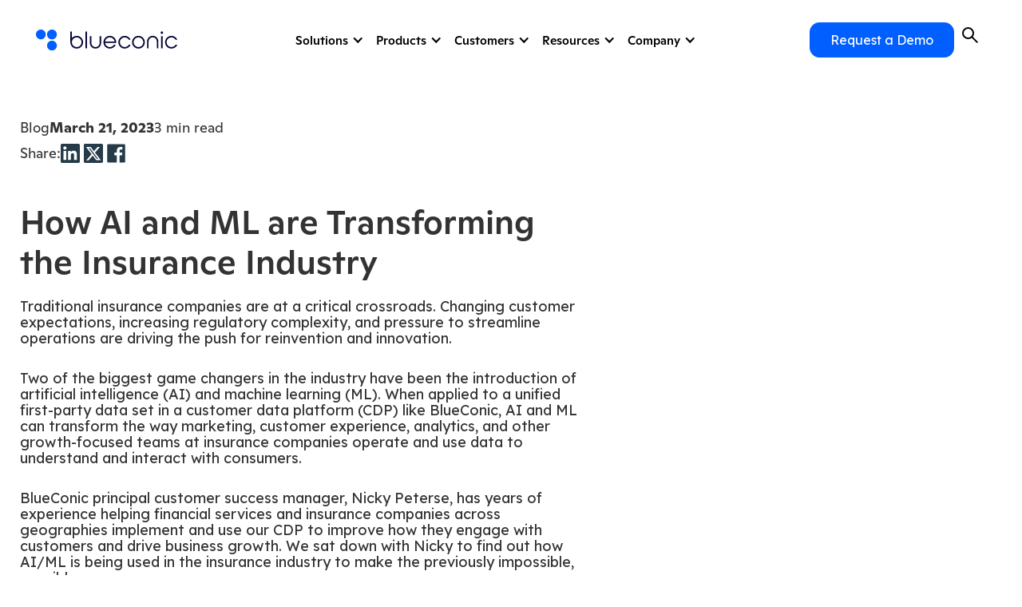

--- FILE ---
content_type: text/html; charset=utf-8
request_url: https://www.blueconic.com/resources/how-ai-and-ml-are-transforming-the-insurance-industry
body_size: 16297
content:
<!DOCTYPE html><!-- This site was created in Webflow. https://webflow.com --><!-- Last Published: Wed Jan 21 2026 22:40:34 GMT+0000 (Coordinated Universal Time) --><html data-wf-domain="www.blueconic.com" data-wf-page="691b66e5422037ebaff8f5cf" data-wf-site="6917e7faf3c529f1539ed66d" lang="en" data-wf-collection="691b66e4422037ebaff8f534" data-wf-item-slug="how-ai-and-ml-are-transforming-the-insurance-industry"><head><meta charset="utf-8"/><title>How AI and ML are Transforming the Insurance Industry</title><meta content="Find out how AI/ML is being used in the insurance industry to make the previously impossible, possible." name="description"/><meta content="How AI and ML are Transforming the Insurance Industry" property="og:title"/><meta content="Find out how AI/ML is being used in the insurance industry to make the previously impossible, possible." property="og:description"/><meta content="https://cdn.prod.website-files.com/691b64bab4041a650515cd5a/692211f7b88ca105a9669cfa_Graphics-Social.png" property="og:image"/><meta content="How AI and ML are Transforming the Insurance Industry" property="twitter:title"/><meta content="Find out how AI/ML is being used in the insurance industry to make the previously impossible, possible." property="twitter:description"/><meta content="https://cdn.prod.website-files.com/691b64bab4041a650515cd5a/692211f7b88ca105a9669cfa_Graphics-Social.png" property="twitter:image"/><meta property="og:type" content="website"/><meta content="summary_large_image" name="twitter:card"/><meta content="width=device-width, initial-scale=1" name="viewport"/><meta content="Webflow" name="generator"/><link href="https://cdn.prod.website-files.com/6917e7faf3c529f1539ed66d/css/blueconic.webflow.shared.cbfe71c86.css" rel="stylesheet" type="text/css" integrity="sha384-y/5xyGWuybHrVJvntFIwSlyF9Ggmai1/5mtN6SqK6jgO+Bl6IExr2yG0sUTywNWY" crossorigin="anonymous"/><link href="https://fonts.googleapis.com" rel="preconnect"/><link href="https://fonts.gstatic.com" rel="preconnect" crossorigin="anonymous"/><script src="https://ajax.googleapis.com/ajax/libs/webfont/1.6.26/webfont.js" type="text/javascript"></script><script type="text/javascript">WebFont.load({  google: {    families: ["Lexend:regular,500,700"]  }});</script><script type="text/javascript">!function(o,c){var n=c.documentElement,t=" w-mod-";n.className+=t+"js",("ontouchstart"in o||o.DocumentTouch&&c instanceof DocumentTouch)&&(n.className+=t+"touch")}(window,document);</script><link href="https://cdn.prod.website-files.com/6917e7faf3c529f1539ed66d/693741fe53307e377ae0475f_favicon-512x512.png" rel="shortcut icon" type="image/x-icon"/><link href="https://cdn.prod.website-files.com/6917e7faf3c529f1539ed66d/693742a02b4ed1931b899c9a_favicon-256x256.png" rel="apple-touch-icon"/><link href="https://www.blueconic.com/resources/how-ai-and-ml-are-transforming-the-insurance-industry" rel="canonical"/><!-- Start BlueConic Tag -->
<script nonce="NlxvD6Iyp4HLp2/E7Vrb8A==" src="https://pl21.blueconic.com/script.js" async></script>
<script id="tofu_runner" src="https://public.api.tofuhq.com/tofu_embed.js"></script>
<!-- BlueConic End -->

<!-- Google Tag Manager -->
<script nonce='<%= nonce %>'>(function(w,d,s,l,i){w[l]=w[l]||[];w[l].push({'gtm.start':
  new Date().getTime(),event:'gtm.js'});var f=d.getElementsByTagName(s)[0],
  j=d.createElement(s),dl=l!='dataLayer'?'&l='+l:'';j.async=true;j.src=
  'https://www.googletagmanager.com/gtm.js?id='+i+dl;var n=d.querySelector('[nonce]');
  n&&j.setAttribute('nonce',n.nonce||n.getAttribute('nonce'));f.parentNode.insertBefore(j,f);
  })(window,document,'script','dataLayer','GTM-TWNNWFW');</script>
<!-- End Google Tag Manager -->

<!-- Google Tag Manager (noscript) -->
<noscript><iframe src="https://www.googletagmanager.com/ns.html?id=GTM-TWNNWFW"
height="0" width="0" style="display:none;visibility:hidden"></iframe></noscript>
<!-- End Google Tag Manager (noscript) -->

<!-- Custom CSS -->
<style>
  /* Button CSS */
  .link-button:hover .link-button-arrow-default{
      display: none;
  }
  .link-button:hover .link-button-arrow-hover{
      display: block;
  }
  
  #results-rich-text p:has(> strong){
      margin-bottom: 5px;
  }

  /* Rich Text and HTML Content */
  #content h2{
      margin-top: 40px;
  }

  #content p{
      margin-bottom: 30px;
  }
  
  span.bold{
	font-weight: bold;
  }
  span.underline{
    text-decoration: underline;
  }
  table {
    margin-top: 20px;
    margin-bottom: 40px;
    border: 1px solid #425466;
  }
  table > tbody > tr > td {
    border: 1px solid #425466;
    padding: 10px;
    color: #425466;
  }
  table > tbody > tr > th {
    background-color: #07073A;
    padding: 20px;
    border: 1px solid #425466;
  }
  table > tbody > tr > th > p > span {
    background-color: #07073A;
    color: #fff;
  }

  /* Form CSS */
  .mktoForm {
      font-family: Lexend, sans-serif !important;
      width: 100% !important;
      padding-bottom: 60px !important;
  }
  .mktoForm .mktoFormCol {
      width: 100%;
  }
  .mktoForm a {
      color: #fff !important;
      font-weight: bold !important;
      text-decoration: underline !important;
  }
  .mktoForm legend {
      color: #80AFFF !important;
      margin-bottom: 5px;
      margin-top: 16px !important;
      font-size: 18px;
      font-weight: bold;
      padding-left: 0px;
      width: 100%;
      line-height: 24px;
      font-family: Lexend, sans-serif !important;
      margin-left: 0px !important;
  }
  .mktoForm .mktoFieldWrap {
      width: 100%;
      float: unset;
      justify-content: flex-end;
      display: flex;
      flex-direction: row-reverse;
  }
  .mktoForm .mktoFieldWrap .mktoHtmlText {
      width: 100% !important;
      color: #fff !important;
      margin-top: -8px !important;
      margin-bottom: -8px !important;
  }
  .mktoForm .mktoFieldWrap .mktoHtmlText p {
      margin-bottom: 12px !important;
  }
  .mktoForm #LblprivacyPolicyConsent {
      padding: 0 10px !important;
  }
  .mktoForm label.mktoLabel,
  .mktoForm .mktoGutter {
      display: none;
  }
  .mktoForm #LblemailSubscriptionGrowthResources,
  .mktoForm #LblemailSubProductUpdates {
      padding: 0 !important;
      font-size: 16px !important;
      width: 50% !important;
      display: block !important;
      color: white !important;
  }
  .mktoForm .mktoCheckboxList {
      width: unset !important;
      float: left;
  }
  .mktoForm .mktoCheckboxList label {
      display: none !important;
  }
  .mktoForm #LblprivacyPolicyConsent {
      display: block;
      font-weight: 400;
      float: right;
      width: 95% !important;
      color: #fff !important;
      font-size: 10px;
      line-height: 20px;
      padding-top: 0;
      margin-top: -1px;
  }
  .mktoForm #LblprivacyPolicyConsent .mktoAsterix {
      display: none;
  }
  .mktoForm #LblprivacyPolicyConsent a {
      color: #64b5d6 !important;
      text-decoration: underline;
  }

  @media (max-width: 1199px) {
      .mktoForm #LblprivacyPolicyConsent {
          width: 92% !important;
      }
  }
  @media (max-width: 767px) {
      .mktoForm #LblprivacyPolicyConsent {
          width: 94% !important;
          margin-top: -4px;
      }
  }

  .mktoForm input:not([type="checkbox"]):not([type="radio"]),
  .mktoForm select,
  .mktoForm textarea {
      width: 100% !important;
      height: 40px;
      border-radius: 8px;
      background-color: #E2E8EB;
      border: none !important;
      padding-left: 16px !important;
      padding-right: 16px !important;
      font-size: 16px !important;
      font-weight: 500;
      letter-spacing: 0;
      line-height: 20px !important;
      border: 2px solid #E2E8EB;
  }
  .mktoForm input:not([type="checkbox"]):not([type="radio"]):focus-visible,
  .mktoForm select:focus-visible,
  .mktoForm textarea:focus-visible {
      outline: none;
  }
  .mktoForm .mktoRadioList > label {
      color: #fff !important;
      margin-bottom: 16px !important;
  }
  .mktoForm .mktoRadioList > label:last-child {
      margin-bottom: 0 !important;
  }
  .mktoForm textarea {
      padding-bottom: 16px !important;
      padding-top: 16px !important;
      height: 100px !important;
  }
  .mktoForm select {
      appearance: none;
      background-image: url("data:image/svg+xml;charset=UTF-8,%3csvg xmlns='http://www.w3.org/2000/svg' viewBox='0 0 24 24' fill='none' stroke='currentColor' stroke-width='2' stroke-linecap='round' stroke-linejoin='round'%3e%3cpolyline points='6 9 12 15 18 9'%3e%3c/polyline%3e%3c/svg%3e");
      background-repeat: no-repeat;
      background-position: right 12px center;
      background-size: 16px;
  }
  .mktoForm .mktoButtonWrap {
      margin-left: 0 !important;
  }
  .mktoForm .mktoButton {
      height: 40px;
      width: 144px;
      border-radius: 25px;
      color: #fff !important;
      background-color: #015fff !important;
      background-image: none !important;
      border: 1px solid #015fff !important;
      margin-top: 16px !important;
      font-family: Lexend, sans-serif !important;
      cursor: pointer;
      transition: all 0.3s ease;
  }
  .mktoForm .mktoButton:hover {
      background-color: #015fff !important;
      border: 1px solid #015fff !important;
      color: #fff !important;
  }

  @media only screen and (max-width: 480px) {
      .mktoForm {
          padding: 0px !important;
      }
      .mktoForm * {
          padding: 0 !important;
      }
      .mktoForm .mktoFormCol {
          margin-bottom: 10px !important;
          margin-top: 10px !important;
      }
      .mktoForm input[type=url],
      .mktoForm input[type=text],
      .mktoForm input[type=date],
      .mktoForm input[type=tel],
      .mktoForm input[type=email],
      .mktoForm input[type=number],
      .mktoForm textarea.mktoField,
      .mktoForm select.mktoField {
          height: 40px !important;
      }
  }

  .mktoFormRow {
      margin-top: 20px;
      margin-bottom: 20px;
  }
  .mktoFormRow legend {
      margin-bottom: 20px !important;
  }
  .mktoFormRow .mktoFormRow .mktoOffset {
      height: 0 !important;
  }
</style>
<!-- End Custom CSS --><script src="https://documentcloud.adobe.com/view-sdk/main.js"></script><script type="text/javascript">window.__WEBFLOW_CURRENCY_SETTINGS = {"currencyCode":"USD","symbol":"$","decimal":".","fractionDigits":2,"group":",","template":"{{wf {\"path\":\"symbol\",\"type\":\"PlainText\"} }} {{wf {\"path\":\"amount\",\"type\":\"CommercePrice\"} }} {{wf {\"path\":\"currencyCode\",\"type\":\"PlainText\"} }}","hideDecimalForWholeNumbers":false};</script></head><body><div class="navbar-logo-left"><div data-animation="default" data-collapse="medium" data-duration="400" data-easing="ease" data-easing2="ease" role="banner" class="navbar-logo-left-container w-nav"><div class="container"><div class="navbar-wrapper"><a href="/" class="navbar-brand w-nav-brand"><img src="https://cdn.prod.website-files.com/6917e7faf3c529f1539ed66d/691b32e5897348ef0f8eb48d_BC-logo-partial-black.svg" loading="lazy" alt=""/></a><nav role="navigation" class="nav-menu-wrapper w-nav-menu"><ul role="list" class="nav-menu w-list-unstyled"><li class="nav-menu-item"><div data-hover="true" data-delay="0" class="nav-dropdown w-dropdown"><div class="nav-dropdown-toggle w-dropdown-toggle"><div class="dropdown-toggle-wrap"><div class="nav-dropdown-icon w-icon-dropdown-toggle"></div><a href="/what-is-the-customer-growth-engine" class="nav-dropdown-label">Solutions</a></div></div><nav class="dropdown-list w-dropdown-list"><div class="nav-dropdown-wrapper"><div class="nav-dropdown-left"><div class="nav-dropdown-header-text">Solutions</div><div class="nav-dropdown-body-text">What the Customer Growth Engine is—and why it matters.</div><a href="/what-is-the-customer-growth-engine" class="button-secondary w-button">What It Is</a></div><div class="nav-dropdown-right"><a href="/what-is-the-customer-growth-engine" class="nav-dropdown-link nav-dropdown-link-mobile-only w-dropdown-link">Solutions</a><div class="nav-dropdown-links-header-text">USE CASES</div><a href="/lead-generation" class="nav-dropdown-link w-dropdown-link">Lead Generation</a><a href="/product-discovery" class="nav-dropdown-link w-dropdown-link">Product Discovery</a><a href="/cart-abandonment" class="nav-dropdown-link w-dropdown-link">Cart Abandonment</a><a href="/next-best-action" class="nav-dropdown-link w-dropdown-link">Next Best Action</a></div><div class="nav-dropdown-right"><div class="nav-dropdown-links-header-text">INDUSTRY</div><a href="/retail" class="nav-dropdown-link w-dropdown-link">Retail</a><a href="/consumer-goods" class="nav-dropdown-link w-dropdown-link">Consumer Goods</a><a href="/travel-and-hospitality" class="nav-dropdown-link w-dropdown-link">Travel &amp; Hospitality</a><a href="/financial-services" class="nav-dropdown-link w-dropdown-link">Financial Services</a></div></div></nav></div></li><li class="nav-menu-item"><div data-hover="true" data-delay="0" class="nav-dropdown w-dropdown"><div class="nav-dropdown-toggle w-dropdown-toggle"><div class="dropdown-toggle-wrap"><div class="nav-dropdown-icon w-icon-dropdown-toggle"></div><a href="/customer-growth-engine" class="nav-dropdown-label">Products</a></div></div><nav class="dropdown-list w-dropdown-list"><div class="nav-dropdown-wrapper"><div class="nav-dropdown-left"><div class="nav-dropdown-header-text">Products</div><div class="nav-dropdown-body-text">What powers the Customer Growth Engine—and how it works.</div><a href="/customer-growth-engine" class="button-secondary w-button">How It Works</a></div><div class="nav-dropdown-right"><a href="/customer-growth-engine" class="nav-dropdown-link nav-dropdown-link-mobile-only w-dropdown-link">Products</a><div class="nav-dropdown-links-header-text">Products</div><a href="/experiences-by-jebbit" class="nav-dropdown-link w-dropdown-link">Experiences</a><a href="/customer-data-platform" class="nav-dropdown-link w-dropdown-link">Customer Data<br/>Platform</a></div></div></nav></div></li><li class="nav-menu-item"><div data-hover="true" data-delay="0" class="nav-dropdown w-dropdown"><div class="nav-dropdown-toggle w-dropdown-toggle"><div class="dropdown-toggle-wrap"><div class="nav-dropdown-icon w-icon-dropdown-toggle"></div><a href="/customers" class="nav-dropdown-label">Customers</a></div></div><nav class="dropdown-list w-dropdown-list"><div class="nav-dropdown-wrapper box-shadow"><div class="nav-dropdown-left"><div class="nav-dropdown-header-text">Customers</div><div class="nav-dropdown-body-text">Learn from customers who have grown with BlueConic.</div><a href="/customers" class="button-secondary w-button">Explore Case Studies</a></div><div class="nav-dropdown-right"><a href="/customers" class="nav-dropdown-link nav-dropdown-link-mobile-only w-dropdown-link">Customers</a><div class="nav-dropdown-links-header-text">Customers</div><a href="/customers" class="nav-dropdown-link w-dropdown-link">Case Studies</a><a href="/category/customer-stories" class="nav-dropdown-link w-dropdown-link">Customer Stories</a></div></div></nav></div></li><li class="nav-menu-item"><div data-hover="true" data-delay="0" class="nav-dropdown w-dropdown"><div class="nav-dropdown-toggle w-dropdown-toggle"><div class="dropdown-toggle-wrap"><div class="nav-dropdown-icon w-icon-dropdown-toggle"></div><a href="/resources" class="nav-dropdown-label">Resources</a></div></div><nav class="dropdown-list w-dropdown-list"><div class="nav-dropdown-wrapper box-shadow"><div class="nav-dropdown-left"><div class="nav-dropdown-header-text">Resources</div><div class="nav-dropdown-body-text">Proven plays, fresh insights, and zero fluff to keep you growing.</div><a href="/resources" class="button-secondary w-button">Growth Resources</a></div><div class="nav-dropdown-right"><a href="/resources" class="nav-dropdown-link nav-dropdown-link-mobile-only w-dropdown-link">Resources</a><div class="nav-dropdown-links-header-text">Learn</div><a href="/what-is-the-customer-growth-engine" class="nav-dropdown-link w-dropdown-link">What is the<br/>Customer Growth<br/>Engine?</a><a href="/resources" class="nav-dropdown-link w-dropdown-link">Growth Resources</a><a href="/category/customer-stories" class="nav-dropdown-link w-dropdown-link">Customer Stories</a><a href="/category/blog" class="nav-dropdown-link w-dropdown-link">Blog</a><a href="/trust-center" class="nav-dropdown-link w-dropdown-link">Trust Center</a></div><div class="nav-dropdown-right"><div class="nav-dropdown-links-header-text">Use</div><a href="/connections" class="nav-dropdown-link w-dropdown-link">Connections</a><a href="https://support.blueconic.com/en/?_gl=1*1knrpyb*_gcl_au*MTg5Nzk3MjUxNC4xNzYxNjA2ODU2" class="nav-dropdown-link w-dropdown-link">CDP Help Center</a><a href="https://support-experiences.blueconic.com/en/?_gl=1*1knrpyb*_gcl_au*MTg5Nzk3MjUxNC4xNzYxNjA2ODU2" class="nav-dropdown-link w-dropdown-link">Experiences Help<br/>Center</a><a href="/blueconic-university" class="nav-dropdown-link w-dropdown-link">BlueConic<br/>University</a><a href="/services" class="nav-dropdown-link w-dropdown-link">Services</a></div></div></nav></div></li><li class="nav-menu-item"><div data-hover="true" data-delay="0" class="nav-dropdown w-dropdown"><div class="nav-dropdown-toggle w-dropdown-toggle"><div class="dropdown-toggle-wrap"><div class="nav-dropdown-icon w-icon-dropdown-toggle"></div><a href="/about" class="nav-dropdown-label">Company</a></div></div><nav class="dropdown-list w-dropdown-list"><div class="nav-dropdown-wrapper box-shadow"><div class="nav-dropdown-left"><div class="nav-dropdown-header-text">Company</div><div class="nav-dropdown-body-text">Meet the team building the Customer Growth Engine—and reshaping what marketing can do.</div><a href="/about" class="button-secondary w-button">About Us</a></div><div class="nav-dropdown-right"><a href="/about" class="nav-dropdown-link nav-dropdown-link-mobile-only w-dropdown-link">Company</a><div class="nav-dropdown-links-header-text">Company</div><a href="/about/news" class="nav-dropdown-link w-dropdown-link">News</a><a href="/our-company/leadership" class="nav-dropdown-link w-dropdown-link">Leadership</a><a href="/events" class="nav-dropdown-link w-dropdown-link">Events</a><a href="/about/partners/directory" class="nav-dropdown-link w-dropdown-link">Partners</a><a href="/about/careers" class="nav-dropdown-link w-dropdown-link">Careers</a><a href="/contact" class="nav-dropdown-link w-dropdown-link">Contact</a></div></div></nav></div></li></ul></nav><div class="navbar-right"><div><a href="/request-demo" class="button-primary w-button">Request a Demo</a></div><div data-hover="false" data-delay="0" class="nav-search w-dropdown"><div class="dropdown-toggle w-dropdown-toggle"><img src="https://cdn.prod.website-files.com/6917e7faf3c529f1539ed66d/691b3893d92fc21a19484c47_icon_Search.svg" loading="lazy" alt="" class="image"/></div><nav class="nav-search-wrapper w-dropdown-list"><div class="search-box-wrapper"><form action="/search" class="search-box w-form"><input class="search-input w-input" maxlength="256" name="query" placeholder="Search…" type="search" id="search" required=""/><input type="submit" class="button-secondary w-button" value="Search"/></form></div></nav></div></div><div class="menu-button w-nav-button"><div class="w-icon-nav-menu"></div></div></div></div></div></div><section class="section"><div class="w-layout-blockcontainer container w-container"><div class="w-row"><div id="resource-content-column" class="w-col w-col-7 w-col-stack"><div class="detail-page-pre-headline-wrap"><div>Blog</div><div class="weight-bold">March 21, 2023</div><div id="read-time">1 min read</div></div><div class="detail-share"><div>Share:</div><div class="w-embed"><a href="https://www.linkedin.com/shareArticle?mini=true&amp;url=https://www.blueconic.com/resources/how-ai-and-ml-are-transforming-the-insurance-industry" rel="noreferrer" target="_blank" aria-label="LinkedIn share" title="Share the How AI and ML are Transforming the Insurance Industry Resource Article on LinkedIn" style="text-decoration: none">
	<img class="share-icon" src="https://cdn.prod.website-files.com/6917e7faf3c529f1539ed66d/69321e2c94f2476a4e1de899_blueconic-linkedin.svg" alt="blueconic linkedin icon" />
</a>
<a href="https://twitter.com/share?url=https://www.blueconic.com/resources/how-ai-and-ml-are-transforming-the-insurance-industry" rel="noreferrer" target="_blank" aria-label="Twitter share" title="Share the How AI and ML are Transforming the Insurance Industry Resource Article on Twitter" style="text-decoration: none">
	<img class="share-icon" src="https://cdn.prod.website-files.com/6917e7faf3c529f1539ed66d/69321e2cfefb284aed80524c_x-social-media-logo-icon.svg" alt="blueconic twitter icon"/>
</a>
<a href="https://www.facebook.com/sharer.php?u=https://www.blueconic.com/resources/how-ai-and-ml-are-transforming-the-insurance-industry" rel="noreferrer" target="_blank" aria-label="Facebook share" title="Share the How AI and ML are Transforming the Insurance Industry Resource Article on Facebook" style="text-decoration: none">
	<img class="share-icon" src="https://cdn.prod.website-files.com/6917e7faf3c529f1539ed66d/69321e2cef802523f68a4c7c_blueconic-facebook.svg" alt="blueconic facebook icon" />
</a></div></div><h1>How AI and ML are Transforming the Insurance Industry</h1><img src="https://cdn.prod.website-files.com/691b64bab4041a650515cd5a/692211f7b88ca105a9669cfa_Graphics-Social.png" loading="lazy" alt="" class="w-condition-invisible"/><div id="content" class="w-richtext"><p>Traditional insurance companies are at a critical crossroads. Changing customer expectations, increasing regulatory complexity, and pressure to streamline operations are driving the push for reinvention and innovation.</p><p>Two of the biggest game changers in the industry have been the introduction of artificial intelligence (AI) and machine learning (ML). When applied to a unified first-party data set in a customer data platform (CDP) like BlueConic, AI and ML can transform the way marketing, customer experience, analytics, and other growth-focused teams at insurance companies operate and use data to understand and interact with consumers. </p><p>BlueConic principal customer success manager, Nicky Peterse, has years of experience helping financial services and insurance companies across geographies implement and use our CDP to improve how they engage with customers and drive business growth. We sat down with Nicky to find out how AI/ML is being used in the insurance industry to make the previously impossible, possible. </p><p><b>Q: How is AI and ML being used in insurtech today? </b></p><p><b>A: </b>While the possibilities are endless, it really depends on the first-party data insurance companies have available to run the models and the objectives they are trying to accomplish. Some popular use cases today include customer lifetime value (CLV) modeling, recency, frequency, monetary value (RFM) modeling, and smarter personalization. </p><p>By calculating CLV, companies can identify who their high-value customers are and use that insight to segment customers by the expected number of future purchases (i.e., signed policies), overall lifetime value, and more. When companies have data on when policy contracts start and end, they can use RFM modelling to analyze and predict propensity to churn and focus their marketing efforts accordingly. Finally, insurance companies are leveraging AI and ML to understand what stage a consumer is in their journey and deliver (or suppress) the right message at the right place and time. </p><p>In addition to these more typical examples, some additional use cases are starting to emerge, such as next best action/next best offer and lookalike models. Next best action/offer models can help companies make smarter decisions, such as when to ask for an email or promote a particular product. Traditionally performed on platforms like Facebook, lookalike models enable insurance companies to be much more precise in their targeting based on who is most likely to purchase a particular product. </p><p><b>Q: What are some of the innovative technologies being implemented in insurtech currently? </b></p><p><b>A: </b>More and more financial and insurance companies are embracing pure-play customer data platforms (CDP) like BlueConic to make the most of their privacy compliant first-party data. These platforms include build-in machine learning modules that enable business users and data scientists alike to run models directly on top of their first-party data. Business users without technical skills or SQL knowledge can run CLV and propensity models right out of the box and immediately act on those insights. Perhaps more importantly, the models aren’t black-boxed, enabling data scientists to change any of the out-of-the box models, or bring in their own. </p><p><b>Q: What does the future hold for insurance technology? </b></p><p><b>A: </b>I expect use cases built on top of first-party data will drive most of the innovation. When marketing, customer experience, and other growth-focused teams have access to unified, consented first-party data, along with AI/ML capabilities all in one system, they can a much deeper understanding of consumers and ensure they’re delivering individualized experiences across all channels. It’s this type of customer-centricity mindset that will enable insurance companies to unleash growth going forward. </p><p>To find out how BlueConic can help you transform your relationships with consumers and unleash business growth in the privacy-first era, <a href="https://www.blueconic.com/request-demo">request your demo</a> today. </p></div><div class="w-dyn-list"><div role="list" class="w-dyn-items"><div role="listitem" class="w-dyn-item"><div class="pill">AI &amp; Analytics</div></div></div></div></div><div id="resource-asset-column" class="w-col w-col-5 w-col-stack"><a id="asset-pdf-link" href="#" class="asset-pdf-link">How AI and ML are Transforming the Insurance Industry</a><div id="asset-embed-code-source" class="asset-embed-code-source w-embed"></div><div id="asset-form" class="asset-form w-condition-invisible"><h4>Access Now:</h4><div class="w-embed w-script"><script src="//358-XTM-616.mktoweb.com/js/forms2/js/forms2.min.js"></script>
<form id="mktoForm_1035"></form>

<script>
// This JavaScript block manages asset display on a webpage, dynamically deciding whether to embed 
// a PDF using the Adobe DC View SDK (prioritizing a dedicated PDF link, then falling back to an 
// embedded source code) or to display general content, typically triggered after a Marketo form 
// submission or based on a URL parameter.
const pdfAssetElementId = 'asset-pdf-link';
const pdfAssetElement = document.getElementById(pdfAssetElementId);
const sourceCodeElementId = 'asset-embed-code-source';
const sourceCodeElement = document.getElementById(sourceCodeElementId);
const formDiv = document.getElementById('asset-form');
const resourceColumn = document.getElementById('resource-content-column');
const assetColumn = document.getElementById('resource-asset-column');

const assetContent = sourceCodeElement.textContent;
const assetContentIsPDF = sourceCodeElement.textContent.includes('.pdf"');

const getHrefFromAnchor = (text) => {
  const startIndex = text.indexOf('href="');
  if (startIndex === -1) return '';
  const startQuoteIndex = startIndex + 'href="'.length;
  const endQuoteIndex = text.indexOf('"', startQuoteIndex);
  if (endQuoteIndex === -1) return '';
  return text.substring(startQuoteIndex, endQuoteIndex);
};

const getPdfHrefFromAssetElement = () => {
  if (pdfAssetElement && pdfAssetElement.href && pdfAssetElement.href.endsWith('.pdf')) {
    return pdfAssetElement.href;
  }
  return '';
}

// -------------------------------------------------------------------------

const initializeAdobeViewer = (pdfSource) => {
  // Check if the Adobe DC View SDK is ready and the global object exists
  if (typeof AdobeDC !== 'undefined' && typeof document.addEventListener !== 'undefined') {
    //document.addEventListener("adobe_dc_view_sdk.ready", function() {
    // Your initialization code
    const adobeDCView = new AdobeDC.View({
      clientId: "d3ce2ff51658452b943e3554e12b37ec",
      divId: sourceCodeElementId
    });

    adobeDCView.previewFile({
      content: { location: { url: pdfSource } },
      metaData:{ fileName: pdfSource }
    }, {
      showAnnotationTools: false,
      dockPageControls: false,
      embedMode: "SIZED_CONTAINER",
      showDownloadPDF: true
    });
    //});
  } else {
    console.error("AdobeDC or document.addEventListener not available. Ensure the Adobe SDK script is loaded.");
  	setTimeout(() => {
    	initializeAdobeViewer(pdfSource);
    }, 500);
  }
};

// Sets up the Adobe Viewer if it's a PDF, or just embeds the content
const setupAsset = function() {
  // --- Modified Logic: Check dedicated PDF element first ---
  const pdfSourceFromAsset = getPdfHrefFromAssetElement();

  if (pdfSourceFromAsset) {
    // If a PDF source is found in the dedicated link element, use it
    initializeAdobeViewer(pdfSourceFromAsset);
  } else if(assetContentIsPDF){
    // Otherwise, fall back to checking the sourceCodeElement's content
    const pdfSource = getHrefFromAnchor(assetContent);
    initializeAdobeViewer(pdfSource);
  } else {
    // If neither is a PDF, embed the sourceCodeElement's content
    sourceCodeElement.innerHTML = assetContent;
  }
}

// Show the asset and hide the form
function handleOpenAsset() {
    if (pdfAssetElement && sourceCodeElement && formDiv && resourceColumn && assetColumn) {
        setupAsset();
        sourceCodeElement.style.display = 'block';
        sourceCodeElement.style.height = '800px';
        formDiv.style.display = 'none';
        resourceColumn.style.display = 'none';
        assetColumn.style.width = '100%';
    }

    // Add ?inside=true url params to page
    const url = new URL(window.location.href);
    const params = url.searchParams;
    params.set('inside', 'true');
    history.pushState(null, '', url.toString());
}

// Check URL on page load and trigger the handler if visible=true
function checkUrlParameter() {

		// Fix when there is ?inside=true after other query params (double ? problem)
    let currentUrl = window.location.href;
    if (currentUrl.includes('?inside=true') && currentUrl.split('?').length > 2) {
        let fixedUrl = currentUrl.replace('?inside=true', '&inside=true');
        window.history.replaceState(null, '', fixedUrl);
        console.log("URL Fixed to: " + fixedUrl);
    }

    const urlParams = new URLSearchParams(window.location.search);
    if (urlParams.get('inside') === 'true') {
        handleOpenAsset();
    }
}
checkUrlParameter();

// Marketo Form that opens the asset when submitted
MktoForms2.loadForm("//358-XTM-616.mktoweb.com", "358-XTM-616", 1035, function(form) {
    form.onSuccess(function(values, followUpUrl) {
        handleOpenAsset()
        // Return false to prevent the submission handler continuing with its own processing
        return false;
    });
});
</script></div></div></div></div></div></section><section class="section"><div class="w-layout-blockcontainer container w-container"><div class="collection-list-grid"><div class="card-leadership-wrap"><a href="#" class="card-linkedin w-inline-block"><img src="https://cdn.prod.website-files.com/6917e7faf3c529f1539ed66d/69321e2c94f2476a4e1de899_blueconic-linkedin.svg" loading="lazy" alt=""/></a><a href="#" class="card card-leadership w-inline-block"><img loading="lazy" src="https://cdn.prod.website-files.com/691b64bab4041a650515cd5a/691fb7f3566d821d5bca4a7f_Anne-Curtin__1_.jpeg" alt="" class="leadership-card-photo"/><div class="leadership-card-content"><div class="card-title">Anne Curtin</div><div class="p">Anne Curtin is the Director of Corporate Marketing at BlueConic, where she is responsible for growing visibility for the company. An accomplished marketing veteran, she has held marketing roles across a range of B2B SaaS companies. When not at work, you can find her on the tennis court, training for a marathon, or spending time with family and friends.</div><div class="link-button card-read-more"><div class="link-button-text">Read Bio</div><div class="link-button-arrow-wrap"><img src="https://cdn.prod.website-files.com/6917e7faf3c529f1539ed66d/693348a97e22e8e478f4c0e9_chevron_right.svg" loading="lazy" alt="" class="link-button-arrow link-button-arrow-default"/><img src="https://cdn.prod.website-files.com/6917e7faf3c529f1539ed66d/693348a9d393a9862ce4eea5_chevron_right-blue.svg" loading="lazy" alt="" class="link-button-arrow link-button-arrow-hover"/></div></div></div></a></div></div></div></section><section class="section w-condition-invisible"><div class="w-layout-blockcontainer container w-container"><h4>Related Resources</h4><div class="w-dyn-list"><div class="collection-empty w-dyn-empty"></div></div></div></section><section class="section"><div class="w-layout-blockcontainer container w-container"><h4>Related Resources</h4></div></section><section class="footer"><div class="container footer-container"><div class="footer-wrapper-two"><a href="/" class="footer-brand w-inline-block"><img src="https://cdn.prod.website-files.com/6917e7faf3c529f1539ed66d/691b32e5897348ef0f8eb48d_BC-logo-partial-black.svg" loading="lazy" alt="" class="image-2"/></a><div data-hover="false" data-delay="0" class="footer-dropdown w-dropdown"><div class="footer-dropdown-toggle w-dropdown-toggle"><a href="/what-is-the-customer-growth-engine" class="nav-dropdown-links-header-text">Solutions</a><div class="icon footer-dropdown-toggle-icon w-icon-dropdown-toggle"></div></div><nav class="footer-nav-menu w-dropdown-list"><a href="/lead-generation" class="nav-dropdown-link w-dropdown-link">Lead Generation</a><a href="/product-discovery" class="nav-dropdown-link w-dropdown-link">Product Discovery</a><a href="/cart-abandonment" class="nav-dropdown-link w-dropdown-link">Cart Abandonment</a><a href="/next-best-action" class="nav-dropdown-link w-dropdown-link">Next Best Action</a></nav></div><div data-hover="false" data-delay="0" class="footer-dropdown w-dropdown"><div class="footer-dropdown-toggle w-dropdown-toggle"><a href="#" class="nav-dropdown-links-header-text">Products</a><div class="icon footer-dropdown-toggle-icon w-icon-dropdown-toggle"></div></div><nav class="footer-nav-menu w-dropdown-list"><a href="/experiences-by-jebbit" class="nav-dropdown-link w-dropdown-link">Experiences</a><a href="/customer-data-platform" class="nav-dropdown-link w-dropdown-link">CDP</a></nav></div><div data-hover="false" data-delay="0" class="footer-dropdown w-dropdown"><div class="footer-dropdown-toggle w-dropdown-toggle"><a href="/resources" class="nav-dropdown-links-header-text">Resources</a><div class="icon footer-dropdown-toggle-icon w-icon-dropdown-toggle"></div></div><nav class="footer-nav-menu w-dropdown-list"><a href="/what-is-the-customer-growth-engine" class="nav-dropdown-link w-dropdown-link">What Is a Customer<br/>Growth Engine?</a><a href="/resources" class="nav-dropdown-link w-dropdown-link">Resource Center</a><a href="/category/customer-stories" class="nav-dropdown-link w-dropdown-link">Customer Stories</a><a href="/connections" class="nav-dropdown-link w-dropdown-link">Connections</a><a href="https://support.blueconic.com/en/?_gl=1*1cqwcij*_gcl_au*MTg5Nzk3MjUxNC4xNzYxNjA2ODU2" class="nav-dropdown-link w-dropdown-link">CDP Help Center</a><a href="https://help.jebbit.com/en" class="nav-dropdown-link w-dropdown-link">Experiences Help<br/>Center</a><a href="/blueconic-university" class="nav-dropdown-link w-dropdown-link">BlueConic<br/>University</a><a href="/services" class="nav-dropdown-link w-dropdown-link">Services</a></nav></div><div data-hover="false" data-delay="0" class="footer-dropdown w-dropdown"><div class="footer-dropdown-toggle w-dropdown-toggle"><a href="#" class="nav-dropdown-links-header-text">Company</a><div class="icon footer-dropdown-toggle-icon w-icon-dropdown-toggle"></div></div><nav class="footer-nav-menu w-dropdown-list"><a href="/about" class="nav-dropdown-link w-dropdown-link">About</a><a href="/about/news" class="nav-dropdown-link w-dropdown-link">News</a><a href="/our-company/leadership" class="nav-dropdown-link w-dropdown-link">Leadership</a><a href="/about/careers" class="nav-dropdown-link w-dropdown-link">Careers</a><a href="/events" class="nav-dropdown-link w-dropdown-link">Events</a><a href="/about/partners/directory" class="nav-dropdown-link w-dropdown-link">Partners</a></nav></div><div data-hover="false" data-delay="0" class="footer-dropdown w-dropdown"><div class="footer-dropdown-toggle w-dropdown-toggle"><a href="/contact" class="nav-dropdown-links-header-text">Contact</a><div class="icon footer-dropdown-toggle-icon w-icon-dropdown-toggle"></div></div><nav class="footer-nav-menu w-dropdown-list"><a href="/contact" class="nav-dropdown-link w-dropdown-link">Contact Us</a><a href="/request-demo" class="nav-dropdown-link w-dropdown-link">Request Demo</a><a href="tel:+1(888)440-2583" class="nav-dropdown-link w-dropdown-link">+1 (888) 440-2583</a></nav></div></div></div><div class="footer-bottom container"><div class="footer-copyright">© 2025 BlueConic. All Rights Reserved.</div><a href="/terms-2024" class="footer-link">Terms</a><a href="/disclaimer" class="footer-link">Disclaimer</a><a href="/privacy-policy" class="footer-link">Privacy Policy</a><a href="/permission-settings" class="footer-link">Permission Settings</a><a href="/trust-center" class="footer-link">Trust Center</a><div class="footer-social-block-two"><a href="https://www.linkedin.com/company/blueconic/" class="footer-social-link w-inline-block"><img src="https://cdn.prod.website-files.com/62434fa732124a0fb112aab4/62434fa732124ac76f12aaec_product%20icon-2.svg" loading="lazy" alt=""/></a></div></div></section><script src="https://d3e54v103j8qbb.cloudfront.net/js/jquery-3.5.1.min.dc5e7f18c8.js?site=6917e7faf3c529f1539ed66d" type="text/javascript" integrity="sha256-9/aliU8dGd2tb6OSsuzixeV4y/faTqgFtohetphbbj0=" crossorigin="anonymous"></script><script src="https://cdn.prod.website-files.com/6917e7faf3c529f1539ed66d/js/webflow.schunk.aa8fbb6f8a145187.js" type="text/javascript" integrity="sha384-ncTpItJnYxxoCwSS37Lb7TXzVUoAbX3jZkgqKBaDLZvs3c5uh1Fso3pkuNkClXbl" crossorigin="anonymous"></script><script src="https://cdn.prod.website-files.com/6917e7faf3c529f1539ed66d/js/webflow.603fa228.8ff96d4aa2aafb34.js" type="text/javascript" integrity="sha384-VNE4OxwLfwFOMCcDfeBB/nhzwXhV0MrmzLg86Y+oZ6c+dtZKE738waOZMAVZVkG7" crossorigin="anonymous"></script><!-- ACSBAPP Embed -->
<!--<script> (function(){ var s = document.createElement('script'); var h = document.querySelector('head') || document.body; s.src = 'https://acsbapp.com/apps/app/dist/js/app.js'; s.async = true; s.onload = function(){ acsbJS.init({ statementLink : '', footerHtml : '', hideMobile : false, hideTrigger : false, disableBgProcess : false, language : 'en', position : 'right', leadColor : '#146FF8', triggerColor : '#146FF8', triggerRadius : '50%', triggerPositionX : 'right', triggerPositionY : 'bottom', triggerIcon : 'people', triggerSize : 'bottom', triggerOffsetX : 20, triggerOffsetY : 20, mobile : { triggerSize : 'small', triggerPositionX : 'right', triggerPositionY : 'bottom', triggerOffsetX : 10, triggerOffsetY : 10, triggerRadius : '20' } }); }; h.appendChild(s); })();</script>-->
<!-- End ACSBAPP Embed --> 

<script>
// Headline Accented Color Text
document.addEventListener('DOMContentLoaded', () => {
    // Select all instances of the custom component wrapper that have the required attributes
    const headlineComponents = document.querySelectorAll('[data-accent-color][data-accent-text]:not([data-accent-text=""])');

    headlineComponents.forEach(component => {
        // 1. Read the custom attributes from the component wrapper
        const accentColor = component.getAttribute('data-accent-color');
        const accentText = component.getAttribute('data-accent-text');

        if (!accentColor || !accentText) {
            // Should not happen if the querySelector is correct, but safe check.
            return;
        }

        // 2. Find the currently VISIBLE header element inside the component
        // This targets the header (H1, H2, or H3) that Webflow has made visible
        const visibleHeader = component.querySelector('.headline-text:not([style*="display: none"]):not([style*="visibility: hidden"])');
        
        if (!visibleHeader) {
            console.warn('No visible header found in component.', component);
            return;
        }

        const originalText = visibleHeader.textContent;
        const escapedAccentText = accentText.replace(/[.*+?^${}()|[\]\\]/g, '\\$&'); // Escape special regex characters
        
        // 3. Create a Regular Expression to find and replace the phrase, ignoring case
        // The 'g' flag ensures all occurrences are replaced (though usually a headline only has one)
        // The 'i' flag makes the search case-insensitive
        const regex = new RegExp(escapedAccentText, 'gi');

        // 4. Define the replacement HTML
        // This is the HTML that will be inserted, wrapping the matched text in a span.
        // The "$&" stands for the entire matched substring.
        const replacementHtml = `<span style="color: ${accentColor};">$&&#xFEFF;</span>`;
        // NOTE: &#xFEFF; (Zero Width No-Break Space) is added as a safety measure 
        // to prevent some minor rendering issues or unexpected behavior in certain browsers/contexts.

        // 5. Update the header's content using the replace method
        const newHtml = originalText.replace(regex, replacementHtml);

        if (newHtml !== originalText) {
            visibleHeader.innerHTML = newHtml;
        } else {
             //console.log(`Headline: Could not find target phrase "${accentText}" in text: "${originalText}"`);
        }
    });
});
</script>
  
<script>
// Read Time Text
document.addEventListener("DOMContentLoaded", function() {
	const contentEl = document.getElementById("content");
  	const readTimeEl = document.getElementById("read-time");
  	if(contentEl && readTimeEl){
 		const text = contentEl.innerText;
  		const wpm = 225;
  		const words = text.trim().split(/\s+/).length;
  		const time = Math.ceil(words / wpm);
  		readTimeEl.innerText = time + " min read";
	}
});
</script>

<script>
// Accordion Stack
$(document).ready(function() {

    // --- 1. Initialize: Open the first dropdown in *every* accordion container ---
    // This ensures independence on load.
    $('.accordion-stack-column-left').each(function() {
        var $firstDropdown = $(this).find('.accordion-stack-dropdown:first');
        $firstDropdown.find('.w-dropdown-toggle, .w-dropdown-list').addClass('w--open');
        
        // ** NEW: Initialize the first image as visible **
        // Find the adjacent right column and make the first image visible
        //$firstDropdown.closest('.accordion-stack-columns').find('.accordion-stack-column-right .accordion-stack-image:first').css('opacity', '1');
        $firstDropdown.closest('.accordion-stack-columns').find('.accordion-stack-column-right .accordion-stack-image:first').attr('style', 'display: block !important');
    });

    // --- 2. Handle Clicks: Ensure cleanup is strictly limited to the current group ---
    $('.accordion-stack-dropdown-toggle').on('click', function() {
        
        var $clickedToggle = $(this);
        // Find the main accordion group container (e.g., .accordion-stack-column-left)
        var $accordionGroupContainer = $clickedToggle.closest('.accordion-stack-column-left');
        
        // Find the main wrapper container for the whole component (left and right columns)
        var $wrapper = $clickedToggle.closest('.accordion-stack-wrapper');
        
        // --- CLEANUP: Close all OTHER toggles and lists *within* this single group ---

        // Find ALL toggles within the current container and remove 'w--open'
        $accordionGroupContainer.find('.w-dropdown-toggle').removeClass('w--open');
        
        // Find ALL lists within the current container and remove 'w--open'
        $accordionGroupContainer.find('.w-dropdown-list').removeClass('w--open');

        // ** NEW: Cleanup for images - Hide ALL images in the right column **
        // Select all images in the sibling right column and set their opacity to 0 (or use display: none)
        // Note: Using opacity 0 for a smoother transition if you've set one in Webflow
        //$wrapper.find('.accordion-stack-column-right .accordion-stack-image').css('opacity', '0');
        $wrapper.find('.accordion-stack-column-right .accordion-stack-image').attr('style', 'display: none !important');

        // --- OPEN CURRENT ITEM: Re-apply 'w--open' to the clicked item and its list ---
        
        // Use a short delay to let Webflow's default toggle logic run first, 
        // then enforce the single-open rule by opening the clicked item again.
        //setTimeout(function() {
            // Re-open the clicked toggle
            $clickedToggle.addClass('w--open');
            // Open the corresponding list (which is a sibling to the toggle within the dropdown item)
            $clickedToggle.siblings('.w-dropdown-list').addClass('w--open');

            // ** NEW: Open the corresponding image **
            
            // 1. Get the index of the clicked dropdown item among its siblings (0-indexed)
            // .parent() gets the .accordion-stack-dropdown
            var index = $clickedToggle.parent().index(); 
            
            // 2. Select the corresponding image in the right column using :eq() for 0-based index
            var $targetImage = $wrapper.find('.accordion-stack-column-right .accordion-stack-image').eq(index);
            
            // 3. Make the target image visible
            //$targetImage.css('opacity', '1');
            $targetImage.attr('style', 'display: block !important');
        //}, 0);
        
    });
});
</script>
<style>
  .accordion-stack-dropdown-toggle.w--open .w-icon-dropdown-toggle:before{
    position: absolute;
    transform: rotate(180deg);
  }
  
  .accordion-stack-dropdown:last-child{
    border-bottom: none;
  }
</style>

<script>
// Accordion UnStack
$(document).ready(function() {
  	var unstack = function(e) {
      var $clickedToggle = $(e);
        //var $accordionGroupContainer = $clickedToggle.closest('.accordion-stack-column-left');
        var $wrapper = $clickedToggle.closest('.accordion-unstack-wrapper');
        $wrapper.find('.accordion-stack-column-right .accordion-stack-image').css('opacity', '0');
        setTimeout(function() {
            var index = $clickedToggle.index();
            var $targetImage = $wrapper.find('.accordion-stack-column-right .accordion-stack-image').eq(index);
            $targetImage.css('opacity', '1');
        }, 0);
    }
    $('.accordion-unstack-wrapper .accordion-stack-section').on('click', function() {
        unstack(this);
    });
	$('.accordion-unstack-wrapper .accordion-stack-section').on('mouseenter', function() {
        unstack(this);
    });
});
</script>


<script>
// Horizontal Accordion
document.addEventListener('DOMContentLoaded', () => {
  const accordion = document.querySelector('.horizontal-accordion');
  const items = document.querySelectorAll('.horizontal-accordion-item');
  const classPrefix = 'horizontal-accordion-s';


  if (!accordion || items.length === 0) {
    return;
  }
  
  let currentActiveStateClass = Array.from(accordion.classList).find(cls => 
    cls.startsWith(classPrefix)
  );

  // --- Helper Function for Content Visibility ---

  // Function to show the content in the target item and hide it in all others
  function updateRevealContent(targetItem) {
    items.forEach(item => {
      const revealContent = item.querySelector('.horizontal-accordion-reveal');
      if (revealContent) {
        if (item === targetItem) {
          // Show content in the target item
          revealContent.style.display = 'block'; 
          // You might prefer adding/removing a class like 'is-active' instead 
          // for CSS control (e.g., revealContent.classList.add('is-active');)
        } else {
          // Hide content in all other items
          revealContent.style.display = 'none';
        }
      }
    });
  }

  // --- Initial Setup ---
  // Ensure all reveal contents are hidden initially, except for the default active one.
  // We call the update function once for the starting state (s1) item.
  const defaultActiveItem = items[0];
  updateRevealContent(defaultActiveItem);


  // --- Event Handlers ---

  items.forEach((item, index) => {
    const targetStateClass = `${classPrefix}${index + 1}`;

    // On Mouse Over (Hover In)
    item.addEventListener('mouseover', () => {
      
      // 1. **Handle Column Sizing (Class Swapping on Container)**
      if (currentActiveStateClass !== targetStateClass) {
        // Remove old class
        if (currentActiveStateClass) {
          accordion.classList.remove(currentActiveStateClass);
        }
        // Add new class and update tracking variable
        accordion.classList.add(targetStateClass);
        currentActiveStateClass = targetStateClass;
      }
      
      // 2. **Handle Content Visibility (Show/Hide Reveal Divs)**
      updateRevealContent(item);
    });

    // Optional: On Mouse Out (Hover Out)
    // You can add logic here if you want the accordion to revert to the 
    // default (s1) state when the mouse leaves the entire accordion container, 
    // or when it leaves an item. For a continuous hover effect, you often 
    // omit this or place it on the parent container.
  });
});
</script>

<style>
.round-gradient{
  display: none;
}
.horizontal-accordion-s1 .horizontal-accordion-item:nth-child(1) .round-gradient{
  display: block;
}
.horizontal-accordion-s2 .horizontal-accordion-item:nth-child(2) .round-gradient{
  display: block;
}
.horizontal-accordion-s3 .horizontal-accordion-item:nth-child(3) .round-gradient{
  display: block;
}
.horizontal-accordion-s4 .horizontal-accordion-item:nth-child(4) .round-gradient{
  display: block;
}

.icon-text-box-verbose-section:last-child{
  border-bottom: 0px; 
}

@media (max-width: 991px) {
    .horizontal-accordion-reveal {
        display: block !important; 
        /* Reset any height/opacity settings if you were using the advanced CSS technique */
        height: auto !important; 
        opacity: 1 !important;
    }
  	.round-gradient{
  		display: block !important;
	}
}
</style>

<script>
// Logo Marquees
    document.addEventListener('DOMContentLoaded', (event) => {
      setTimeout(() => {
        
        // 1. Select ALL instances of the outer container (.logo-grid-wrap)
        const logoGridWraps = document.querySelectorAll('.logo-marquee');

        if (logoGridWraps.length === 0) {
            // Exit if no wrappers are found
            return;
        }

        // 2. Iterate over EACH logo grid wrapper found on the page
        logoGridWraps.forEach(logoGridWrap => {
            
            // Find the single, existing logo grid inside the CURRENT wrapper
            const originalLogoGrid = logoGridWrap.querySelector('.logo-grid-auto-width');
            
            // Check that the necessary inner grid exists
            if (!originalLogoGrid) {
                return;
            }

            // --- Calculation and Duplication Logic ---
          
          	// Image width and gap (MUST match your CSS
          	const imgWidth = 155; //125;
            const gapWidth = 30; //30 
            
            // Get the count of logos in the original grid
            const numOfLogos = originalLogoGrid.children.length;

            // Calculate the width for a single grid
            const singleGridWidth = (imgWidth + gapWidth) * numOfLogos;
            
            // 3. Clone the existing logo grid
            const clonedLogoGrid = originalLogoGrid.cloneNode(true); 
            
            // 4. Append the clone to the current wrapper
            logoGridWrap.appendChild(clonedLogoGrid);

            // 5. Apply the calculated width to both the original and the clone
            const allLogoGrids = logoGridWrap.querySelectorAll('.logo-grid-auto-width');
            allLogoGrids.forEach(logoGrid => {
                logoGrid.style.width = singleGridWidth + 'px';
            });
            
            // 6. Calculate and set the total width of the CURRENT WRAPPER
            // Total Combined Width = (Width of Grid 1) + (Width of Grid 2) + (Gap between them)
            const totalCombinedWidth = (2 * singleGridWidth);// + gapWidth;

            logoGridWrap.style.width = totalCombinedWidth + 'px';
        });
      }, 100);
    });
</script>
<style>
/* Logo Marquees */
@keyframes scroll-logos {
    from { transform: translateX(0%); }
    to { transform: translateX(-50%); }
}
.logo-marquee {
    animation: scroll-logos 25s linear infinite; 
}
.logo-marquee:hover {
    animation-play-state: paused; 
}
</style><script>
/*document.addEventListener('DOMContentLoaded', (event) => {
		// Convert Asset Text into Raw HTML
    const targetElement = document.getElementById('asset-embed-code-source');
    targetElement.innerHTML = targetElement.textContent;
});*/
</script></body></html>

--- FILE ---
content_type: text/css
request_url: https://cdn.prod.website-files.com/6917e7faf3c529f1539ed66d/css/blueconic.webflow.shared.cbfe71c86.css
body_size: 17929
content:
html {
  -webkit-text-size-adjust: 100%;
  -ms-text-size-adjust: 100%;
  font-family: sans-serif;
}

body {
  margin: 0;
}

article, aside, details, figcaption, figure, footer, header, hgroup, main, menu, nav, section, summary {
  display: block;
}

audio, canvas, progress, video {
  vertical-align: baseline;
  display: inline-block;
}

audio:not([controls]) {
  height: 0;
  display: none;
}

[hidden], template {
  display: none;
}

a {
  background-color: #0000;
}

a:active, a:hover {
  outline: 0;
}

abbr[title] {
  border-bottom: 1px dotted;
}

b, strong {
  font-weight: bold;
}

dfn {
  font-style: italic;
}

h1 {
  margin: .67em 0;
  font-size: 2em;
}

mark {
  color: #000;
  background: #ff0;
}

small {
  font-size: 80%;
}

sub, sup {
  vertical-align: baseline;
  font-size: 75%;
  line-height: 0;
  position: relative;
}

sup {
  top: -.5em;
}

sub {
  bottom: -.25em;
}

img {
  border: 0;
}

svg:not(:root) {
  overflow: hidden;
}

hr {
  box-sizing: content-box;
  height: 0;
}

pre {
  overflow: auto;
}

code, kbd, pre, samp {
  font-family: monospace;
  font-size: 1em;
}

button, input, optgroup, select, textarea {
  color: inherit;
  font: inherit;
  margin: 0;
}

button {
  overflow: visible;
}

button, select {
  text-transform: none;
}

button, html input[type="button"], input[type="reset"] {
  -webkit-appearance: button;
  cursor: pointer;
}

button[disabled], html input[disabled] {
  cursor: default;
}

button::-moz-focus-inner, input::-moz-focus-inner {
  border: 0;
  padding: 0;
}

input {
  line-height: normal;
}

input[type="checkbox"], input[type="radio"] {
  box-sizing: border-box;
  padding: 0;
}

input[type="number"]::-webkit-inner-spin-button, input[type="number"]::-webkit-outer-spin-button {
  height: auto;
}

input[type="search"] {
  -webkit-appearance: none;
}

input[type="search"]::-webkit-search-cancel-button, input[type="search"]::-webkit-search-decoration {
  -webkit-appearance: none;
}

legend {
  border: 0;
  padding: 0;
}

textarea {
  overflow: auto;
}

optgroup {
  font-weight: bold;
}

table {
  border-collapse: collapse;
  border-spacing: 0;
}

td, th {
  padding: 0;
}

@font-face {
  font-family: webflow-icons;
  src: url("[data-uri]") format("truetype");
  font-weight: normal;
  font-style: normal;
}

[class^="w-icon-"], [class*=" w-icon-"] {
  speak: none;
  font-variant: normal;
  text-transform: none;
  -webkit-font-smoothing: antialiased;
  -moz-osx-font-smoothing: grayscale;
  font-style: normal;
  font-weight: normal;
  line-height: 1;
  font-family: webflow-icons !important;
}

.w-icon-slider-right:before {
  content: "";
}

.w-icon-slider-left:before {
  content: "";
}

.w-icon-nav-menu:before {
  content: "";
}

.w-icon-arrow-down:before, .w-icon-dropdown-toggle:before {
  content: "";
}

.w-icon-file-upload-remove:before {
  content: "";
}

.w-icon-file-upload-icon:before {
  content: "";
}

* {
  box-sizing: border-box;
}

html {
  height: 100%;
}

body {
  color: #333;
  background-color: #fff;
  min-height: 100%;
  margin: 0;
  font-family: Arial, sans-serif;
  font-size: 14px;
  line-height: 20px;
}

img {
  vertical-align: middle;
  max-width: 100%;
  display: inline-block;
}

html.w-mod-touch * {
  background-attachment: scroll !important;
}

.w-block {
  display: block;
}

.w-inline-block {
  max-width: 100%;
  display: inline-block;
}

.w-clearfix:before, .w-clearfix:after {
  content: " ";
  grid-area: 1 / 1 / 2 / 2;
  display: table;
}

.w-clearfix:after {
  clear: both;
}

.w-hidden {
  display: none;
}

.w-button {
  color: #fff;
  line-height: inherit;
  cursor: pointer;
  background-color: #3898ec;
  border: 0;
  border-radius: 0;
  padding: 9px 15px;
  text-decoration: none;
  display: inline-block;
}

input.w-button {
  -webkit-appearance: button;
}

html[data-w-dynpage] [data-w-cloak] {
  color: #0000 !important;
}

.w-code-block {
  margin: unset;
}

pre.w-code-block code {
  all: inherit;
}

.w-optimization {
  display: contents;
}

.w-webflow-badge, .w-webflow-badge > img {
  box-sizing: unset;
  width: unset;
  height: unset;
  max-height: unset;
  max-width: unset;
  min-height: unset;
  min-width: unset;
  margin: unset;
  padding: unset;
  float: unset;
  clear: unset;
  border: unset;
  border-radius: unset;
  background: unset;
  background-image: unset;
  background-position: unset;
  background-size: unset;
  background-repeat: unset;
  background-origin: unset;
  background-clip: unset;
  background-attachment: unset;
  background-color: unset;
  box-shadow: unset;
  transform: unset;
  direction: unset;
  font-family: unset;
  font-weight: unset;
  color: unset;
  font-size: unset;
  line-height: unset;
  font-style: unset;
  font-variant: unset;
  text-align: unset;
  letter-spacing: unset;
  -webkit-text-decoration: unset;
  text-decoration: unset;
  text-indent: unset;
  text-transform: unset;
  list-style-type: unset;
  text-shadow: unset;
  vertical-align: unset;
  cursor: unset;
  white-space: unset;
  word-break: unset;
  word-spacing: unset;
  word-wrap: unset;
  transition: unset;
}

.w-webflow-badge {
  white-space: nowrap;
  cursor: pointer;
  box-shadow: 0 0 0 1px #0000001a, 0 1px 3px #0000001a;
  visibility: visible !important;
  opacity: 1 !important;
  z-index: 2147483647 !important;
  color: #aaadb0 !important;
  overflow: unset !important;
  background-color: #fff !important;
  border-radius: 3px !important;
  width: auto !important;
  height: auto !important;
  margin: 0 !important;
  padding: 6px !important;
  font-size: 12px !important;
  line-height: 14px !important;
  text-decoration: none !important;
  display: inline-block !important;
  position: fixed !important;
  inset: auto 12px 12px auto !important;
  transform: none !important;
}

.w-webflow-badge > img {
  position: unset;
  visibility: unset !important;
  opacity: 1 !important;
  vertical-align: middle !important;
  display: inline-block !important;
}

h1, h2, h3, h4, h5, h6 {
  margin-bottom: 10px;
  font-weight: bold;
}

h1 {
  margin-top: 20px;
  font-size: 38px;
  line-height: 44px;
}

h2 {
  margin-top: 20px;
  font-size: 32px;
  line-height: 36px;
}

h3 {
  margin-top: 20px;
  font-size: 24px;
  line-height: 30px;
}

h4 {
  margin-top: 10px;
  font-size: 18px;
  line-height: 24px;
}

h5 {
  margin-top: 10px;
  font-size: 14px;
  line-height: 20px;
}

h6 {
  margin-top: 10px;
  font-size: 12px;
  line-height: 18px;
}

p {
  margin-top: 0;
  margin-bottom: 10px;
}

blockquote {
  border-left: 5px solid #e2e2e2;
  margin: 0 0 10px;
  padding: 10px 20px;
  font-size: 18px;
  line-height: 22px;
}

figure {
  margin: 0 0 10px;
}

figcaption {
  text-align: center;
  margin-top: 5px;
}

ul, ol {
  margin-top: 0;
  margin-bottom: 10px;
  padding-left: 40px;
}

.w-list-unstyled {
  padding-left: 0;
  list-style: none;
}

.w-embed:before, .w-embed:after {
  content: " ";
  grid-area: 1 / 1 / 2 / 2;
  display: table;
}

.w-embed:after {
  clear: both;
}

.w-video {
  width: 100%;
  padding: 0;
  position: relative;
}

.w-video iframe, .w-video object, .w-video embed {
  border: none;
  width: 100%;
  height: 100%;
  position: absolute;
  top: 0;
  left: 0;
}

fieldset {
  border: 0;
  margin: 0;
  padding: 0;
}

button, [type="button"], [type="reset"] {
  cursor: pointer;
  -webkit-appearance: button;
  border: 0;
}

.w-form {
  margin: 0 0 15px;
}

.w-form-done {
  text-align: center;
  background-color: #ddd;
  padding: 20px;
  display: none;
}

.w-form-fail {
  background-color: #ffdede;
  margin-top: 10px;
  padding: 10px;
  display: none;
}

label {
  margin-bottom: 5px;
  font-weight: bold;
  display: block;
}

.w-input, .w-select {
  color: #333;
  vertical-align: middle;
  background-color: #fff;
  border: 1px solid #ccc;
  width: 100%;
  height: 38px;
  margin-bottom: 10px;
  padding: 8px 12px;
  font-size: 14px;
  line-height: 1.42857;
  display: block;
}

.w-input::placeholder, .w-select::placeholder {
  color: #999;
}

.w-input:focus, .w-select:focus {
  border-color: #3898ec;
  outline: 0;
}

.w-input[disabled], .w-select[disabled], .w-input[readonly], .w-select[readonly], fieldset[disabled] .w-input, fieldset[disabled] .w-select {
  cursor: not-allowed;
}

.w-input[disabled]:not(.w-input-disabled), .w-select[disabled]:not(.w-input-disabled), .w-input[readonly], .w-select[readonly], fieldset[disabled]:not(.w-input-disabled) .w-input, fieldset[disabled]:not(.w-input-disabled) .w-select {
  background-color: #eee;
}

textarea.w-input, textarea.w-select {
  height: auto;
}

.w-select {
  background-color: #f3f3f3;
}

.w-select[multiple] {
  height: auto;
}

.w-form-label {
  cursor: pointer;
  margin-bottom: 0;
  font-weight: normal;
  display: inline-block;
}

.w-radio {
  margin-bottom: 5px;
  padding-left: 20px;
  display: block;
}

.w-radio:before, .w-radio:after {
  content: " ";
  grid-area: 1 / 1 / 2 / 2;
  display: table;
}

.w-radio:after {
  clear: both;
}

.w-radio-input {
  float: left;
  margin: 3px 0 0 -20px;
  line-height: normal;
}

.w-file-upload {
  margin-bottom: 10px;
  display: block;
}

.w-file-upload-input {
  opacity: 0;
  z-index: -100;
  width: .1px;
  height: .1px;
  position: absolute;
  overflow: hidden;
}

.w-file-upload-default, .w-file-upload-uploading, .w-file-upload-success {
  color: #333;
  display: inline-block;
}

.w-file-upload-error {
  margin-top: 10px;
  display: block;
}

.w-file-upload-default.w-hidden, .w-file-upload-uploading.w-hidden, .w-file-upload-error.w-hidden, .w-file-upload-success.w-hidden {
  display: none;
}

.w-file-upload-uploading-btn {
  cursor: pointer;
  background-color: #fafafa;
  border: 1px solid #ccc;
  margin: 0;
  padding: 8px 12px;
  font-size: 14px;
  font-weight: normal;
  display: flex;
}

.w-file-upload-file {
  background-color: #fafafa;
  border: 1px solid #ccc;
  flex-grow: 1;
  justify-content: space-between;
  margin: 0;
  padding: 8px 9px 8px 11px;
  display: flex;
}

.w-file-upload-file-name {
  font-size: 14px;
  font-weight: normal;
  display: block;
}

.w-file-remove-link {
  cursor: pointer;
  width: auto;
  height: auto;
  margin-top: 3px;
  margin-left: 10px;
  padding: 3px;
  display: block;
}

.w-icon-file-upload-remove {
  margin: auto;
  font-size: 10px;
}

.w-file-upload-error-msg {
  color: #ea384c;
  padding: 2px 0;
  display: inline-block;
}

.w-file-upload-info {
  padding: 0 12px;
  line-height: 38px;
  display: inline-block;
}

.w-file-upload-label {
  cursor: pointer;
  background-color: #fafafa;
  border: 1px solid #ccc;
  margin: 0;
  padding: 8px 12px;
  font-size: 14px;
  font-weight: normal;
  display: inline-block;
}

.w-icon-file-upload-icon, .w-icon-file-upload-uploading {
  width: 20px;
  margin-right: 8px;
  display: inline-block;
}

.w-icon-file-upload-uploading {
  height: 20px;
}

.w-container {
  max-width: 940px;
  margin-left: auto;
  margin-right: auto;
}

.w-container:before, .w-container:after {
  content: " ";
  grid-area: 1 / 1 / 2 / 2;
  display: table;
}

.w-container:after {
  clear: both;
}

.w-container .w-row {
  margin-left: -10px;
  margin-right: -10px;
}

.w-row:before, .w-row:after {
  content: " ";
  grid-area: 1 / 1 / 2 / 2;
  display: table;
}

.w-row:after {
  clear: both;
}

.w-row .w-row {
  margin-left: 0;
  margin-right: 0;
}

.w-col {
  float: left;
  width: 100%;
  min-height: 1px;
  padding-left: 10px;
  padding-right: 10px;
  position: relative;
}

.w-col .w-col {
  padding-left: 0;
  padding-right: 0;
}

.w-col-1 {
  width: 8.33333%;
}

.w-col-2 {
  width: 16.6667%;
}

.w-col-3 {
  width: 25%;
}

.w-col-4 {
  width: 33.3333%;
}

.w-col-5 {
  width: 41.6667%;
}

.w-col-6 {
  width: 50%;
}

.w-col-7 {
  width: 58.3333%;
}

.w-col-8 {
  width: 66.6667%;
}

.w-col-9 {
  width: 75%;
}

.w-col-10 {
  width: 83.3333%;
}

.w-col-11 {
  width: 91.6667%;
}

.w-col-12 {
  width: 100%;
}

.w-hidden-main {
  display: none !important;
}

@media screen and (max-width: 991px) {
  .w-container {
    max-width: 728px;
  }

  .w-hidden-main {
    display: inherit !important;
  }

  .w-hidden-medium {
    display: none !important;
  }

  .w-col-medium-1 {
    width: 8.33333%;
  }

  .w-col-medium-2 {
    width: 16.6667%;
  }

  .w-col-medium-3 {
    width: 25%;
  }

  .w-col-medium-4 {
    width: 33.3333%;
  }

  .w-col-medium-5 {
    width: 41.6667%;
  }

  .w-col-medium-6 {
    width: 50%;
  }

  .w-col-medium-7 {
    width: 58.3333%;
  }

  .w-col-medium-8 {
    width: 66.6667%;
  }

  .w-col-medium-9 {
    width: 75%;
  }

  .w-col-medium-10 {
    width: 83.3333%;
  }

  .w-col-medium-11 {
    width: 91.6667%;
  }

  .w-col-medium-12 {
    width: 100%;
  }

  .w-col-stack {
    width: 100%;
    left: auto;
    right: auto;
  }
}

@media screen and (max-width: 767px) {
  .w-hidden-main, .w-hidden-medium {
    display: inherit !important;
  }

  .w-hidden-small {
    display: none !important;
  }

  .w-row, .w-container .w-row {
    margin-left: 0;
    margin-right: 0;
  }

  .w-col {
    width: 100%;
    left: auto;
    right: auto;
  }

  .w-col-small-1 {
    width: 8.33333%;
  }

  .w-col-small-2 {
    width: 16.6667%;
  }

  .w-col-small-3 {
    width: 25%;
  }

  .w-col-small-4 {
    width: 33.3333%;
  }

  .w-col-small-5 {
    width: 41.6667%;
  }

  .w-col-small-6 {
    width: 50%;
  }

  .w-col-small-7 {
    width: 58.3333%;
  }

  .w-col-small-8 {
    width: 66.6667%;
  }

  .w-col-small-9 {
    width: 75%;
  }

  .w-col-small-10 {
    width: 83.3333%;
  }

  .w-col-small-11 {
    width: 91.6667%;
  }

  .w-col-small-12 {
    width: 100%;
  }
}

@media screen and (max-width: 479px) {
  .w-container {
    max-width: none;
  }

  .w-hidden-main, .w-hidden-medium, .w-hidden-small {
    display: inherit !important;
  }

  .w-hidden-tiny {
    display: none !important;
  }

  .w-col {
    width: 100%;
  }

  .w-col-tiny-1 {
    width: 8.33333%;
  }

  .w-col-tiny-2 {
    width: 16.6667%;
  }

  .w-col-tiny-3 {
    width: 25%;
  }

  .w-col-tiny-4 {
    width: 33.3333%;
  }

  .w-col-tiny-5 {
    width: 41.6667%;
  }

  .w-col-tiny-6 {
    width: 50%;
  }

  .w-col-tiny-7 {
    width: 58.3333%;
  }

  .w-col-tiny-8 {
    width: 66.6667%;
  }

  .w-col-tiny-9 {
    width: 75%;
  }

  .w-col-tiny-10 {
    width: 83.3333%;
  }

  .w-col-tiny-11 {
    width: 91.6667%;
  }

  .w-col-tiny-12 {
    width: 100%;
  }
}

.w-widget {
  position: relative;
}

.w-widget-map {
  width: 100%;
  height: 400px;
}

.w-widget-map label {
  width: auto;
  display: inline;
}

.w-widget-map img {
  max-width: inherit;
}

.w-widget-map .gm-style-iw {
  text-align: center;
}

.w-widget-map .gm-style-iw > button {
  display: none !important;
}

.w-widget-twitter {
  overflow: hidden;
}

.w-widget-twitter-count-shim {
  vertical-align: top;
  text-align: center;
  background: #fff;
  border: 1px solid #758696;
  border-radius: 3px;
  width: 28px;
  height: 20px;
  display: inline-block;
  position: relative;
}

.w-widget-twitter-count-shim * {
  pointer-events: none;
  -webkit-user-select: none;
  user-select: none;
}

.w-widget-twitter-count-shim .w-widget-twitter-count-inner {
  text-align: center;
  color: #999;
  font-family: serif;
  font-size: 15px;
  line-height: 12px;
  position: relative;
}

.w-widget-twitter-count-shim .w-widget-twitter-count-clear {
  display: block;
  position: relative;
}

.w-widget-twitter-count-shim.w--large {
  width: 36px;
  height: 28px;
}

.w-widget-twitter-count-shim.w--large .w-widget-twitter-count-inner {
  font-size: 18px;
  line-height: 18px;
}

.w-widget-twitter-count-shim:not(.w--vertical) {
  margin-left: 5px;
  margin-right: 8px;
}

.w-widget-twitter-count-shim:not(.w--vertical).w--large {
  margin-left: 6px;
}

.w-widget-twitter-count-shim:not(.w--vertical):before, .w-widget-twitter-count-shim:not(.w--vertical):after {
  content: " ";
  pointer-events: none;
  border: solid #0000;
  width: 0;
  height: 0;
  position: absolute;
  top: 50%;
  left: 0;
}

.w-widget-twitter-count-shim:not(.w--vertical):before {
  border-width: 4px;
  border-color: #75869600 #5d6c7b #75869600 #75869600;
  margin-top: -4px;
  margin-left: -9px;
}

.w-widget-twitter-count-shim:not(.w--vertical).w--large:before {
  border-width: 5px;
  margin-top: -5px;
  margin-left: -10px;
}

.w-widget-twitter-count-shim:not(.w--vertical):after {
  border-width: 4px;
  border-color: #fff0 #fff #fff0 #fff0;
  margin-top: -4px;
  margin-left: -8px;
}

.w-widget-twitter-count-shim:not(.w--vertical).w--large:after {
  border-width: 5px;
  margin-top: -5px;
  margin-left: -9px;
}

.w-widget-twitter-count-shim.w--vertical {
  width: 61px;
  height: 33px;
  margin-bottom: 8px;
}

.w-widget-twitter-count-shim.w--vertical:before, .w-widget-twitter-count-shim.w--vertical:after {
  content: " ";
  pointer-events: none;
  border: solid #0000;
  width: 0;
  height: 0;
  position: absolute;
  top: 100%;
  left: 50%;
}

.w-widget-twitter-count-shim.w--vertical:before {
  border-width: 5px;
  border-color: #5d6c7b #75869600 #75869600;
  margin-left: -5px;
}

.w-widget-twitter-count-shim.w--vertical:after {
  border-width: 4px;
  border-color: #fff #fff0 #fff0;
  margin-left: -4px;
}

.w-widget-twitter-count-shim.w--vertical .w-widget-twitter-count-inner {
  font-size: 18px;
  line-height: 22px;
}

.w-widget-twitter-count-shim.w--vertical.w--large {
  width: 76px;
}

.w-background-video {
  color: #fff;
  height: 500px;
  position: relative;
  overflow: hidden;
}

.w-background-video > video {
  object-fit: cover;
  z-index: -100;
  background-position: 50%;
  background-size: cover;
  width: 100%;
  height: 100%;
  margin: auto;
  position: absolute;
  inset: -100%;
}

.w-background-video > video::-webkit-media-controls-start-playback-button {
  -webkit-appearance: none;
  display: none !important;
}

.w-background-video--control {
  background-color: #0000;
  padding: 0;
  position: absolute;
  bottom: 1em;
  right: 1em;
}

.w-background-video--control > [hidden] {
  display: none !important;
}

.w-slider {
  text-align: center;
  clear: both;
  -webkit-tap-highlight-color: #0000;
  tap-highlight-color: #0000;
  background: #ddd;
  height: 300px;
  position: relative;
}

.w-slider-mask {
  z-index: 1;
  white-space: nowrap;
  height: 100%;
  display: block;
  position: relative;
  left: 0;
  right: 0;
  overflow: hidden;
}

.w-slide {
  vertical-align: top;
  white-space: normal;
  text-align: left;
  width: 100%;
  height: 100%;
  display: inline-block;
  position: relative;
}

.w-slider-nav {
  z-index: 2;
  text-align: center;
  -webkit-tap-highlight-color: #0000;
  tap-highlight-color: #0000;
  height: 40px;
  margin: auto;
  padding-top: 10px;
  position: absolute;
  inset: auto 0 0;
}

.w-slider-nav.w-round > div {
  border-radius: 100%;
}

.w-slider-nav.w-num > div {
  font-size: inherit;
  line-height: inherit;
  width: auto;
  height: auto;
  padding: .2em .5em;
}

.w-slider-nav.w-shadow > div {
  box-shadow: 0 0 3px #3336;
}

.w-slider-nav-invert {
  color: #fff;
}

.w-slider-nav-invert > div {
  background-color: #2226;
}

.w-slider-nav-invert > div.w-active {
  background-color: #222;
}

.w-slider-dot {
  cursor: pointer;
  background-color: #fff6;
  width: 1em;
  height: 1em;
  margin: 0 3px .5em;
  transition: background-color .1s, color .1s;
  display: inline-block;
  position: relative;
}

.w-slider-dot.w-active {
  background-color: #fff;
}

.w-slider-dot:focus {
  outline: none;
  box-shadow: 0 0 0 2px #fff;
}

.w-slider-dot:focus.w-active {
  box-shadow: none;
}

.w-slider-arrow-left, .w-slider-arrow-right {
  cursor: pointer;
  color: #fff;
  -webkit-tap-highlight-color: #0000;
  tap-highlight-color: #0000;
  -webkit-user-select: none;
  user-select: none;
  width: 80px;
  margin: auto;
  font-size: 40px;
  position: absolute;
  inset: 0;
  overflow: hidden;
}

.w-slider-arrow-left [class^="w-icon-"], .w-slider-arrow-right [class^="w-icon-"], .w-slider-arrow-left [class*=" w-icon-"], .w-slider-arrow-right [class*=" w-icon-"] {
  position: absolute;
}

.w-slider-arrow-left:focus, .w-slider-arrow-right:focus {
  outline: 0;
}

.w-slider-arrow-left {
  z-index: 3;
  right: auto;
}

.w-slider-arrow-right {
  z-index: 4;
  left: auto;
}

.w-icon-slider-left, .w-icon-slider-right {
  width: 1em;
  height: 1em;
  margin: auto;
  inset: 0;
}

.w-slider-aria-label {
  clip: rect(0 0 0 0);
  border: 0;
  width: 1px;
  height: 1px;
  margin: -1px;
  padding: 0;
  position: absolute;
  overflow: hidden;
}

.w-slider-force-show {
  display: block !important;
}

.w-dropdown {
  text-align: left;
  z-index: 900;
  margin-left: auto;
  margin-right: auto;
  display: inline-block;
  position: relative;
}

.w-dropdown-btn, .w-dropdown-toggle, .w-dropdown-link {
  vertical-align: top;
  color: #222;
  text-align: left;
  white-space: nowrap;
  margin-left: auto;
  margin-right: auto;
  padding: 20px;
  text-decoration: none;
  position: relative;
}

.w-dropdown-toggle {
  -webkit-user-select: none;
  user-select: none;
  cursor: pointer;
  padding-right: 40px;
  display: inline-block;
}

.w-dropdown-toggle:focus {
  outline: 0;
}

.w-icon-dropdown-toggle {
  width: 1em;
  height: 1em;
  margin: auto 20px auto auto;
  position: absolute;
  top: 0;
  bottom: 0;
  right: 0;
}

.w-dropdown-list {
  background: #ddd;
  min-width: 100%;
  display: none;
  position: absolute;
}

.w-dropdown-list.w--open {
  display: block;
}

.w-dropdown-link {
  color: #222;
  padding: 10px 20px;
  display: block;
}

.w-dropdown-link.w--current {
  color: #0082f3;
}

.w-dropdown-link:focus {
  outline: 0;
}

@media screen and (max-width: 767px) {
  .w-nav-brand {
    padding-left: 10px;
  }
}

.w-lightbox-backdrop {
  cursor: auto;
  letter-spacing: normal;
  text-indent: 0;
  text-shadow: none;
  text-transform: none;
  visibility: visible;
  white-space: normal;
  word-break: normal;
  word-spacing: normal;
  word-wrap: normal;
  color: #fff;
  text-align: center;
  z-index: 2000;
  opacity: 0;
  -webkit-user-select: none;
  -moz-user-select: none;
  -webkit-tap-highlight-color: transparent;
  background: #000000e6;
  outline: 0;
  font-family: Helvetica Neue, Helvetica, Ubuntu, Segoe UI, Verdana, sans-serif;
  font-size: 17px;
  font-style: normal;
  font-weight: 300;
  line-height: 1.2;
  list-style: disc;
  position: fixed;
  inset: 0;
  -webkit-transform: translate(0);
}

.w-lightbox-backdrop, .w-lightbox-container {
  -webkit-overflow-scrolling: touch;
  height: 100%;
  overflow: auto;
}

.w-lightbox-content {
  height: 100vh;
  position: relative;
  overflow: hidden;
}

.w-lightbox-view {
  opacity: 0;
  width: 100vw;
  height: 100vh;
  position: absolute;
}

.w-lightbox-view:before {
  content: "";
  height: 100vh;
}

.w-lightbox-group, .w-lightbox-group .w-lightbox-view, .w-lightbox-group .w-lightbox-view:before {
  height: 86vh;
}

.w-lightbox-frame, .w-lightbox-view:before {
  vertical-align: middle;
  display: inline-block;
}

.w-lightbox-figure {
  margin: 0;
  position: relative;
}

.w-lightbox-group .w-lightbox-figure {
  cursor: pointer;
}

.w-lightbox-img {
  width: auto;
  max-width: none;
  height: auto;
}

.w-lightbox-image {
  float: none;
  max-width: 100vw;
  max-height: 100vh;
  display: block;
}

.w-lightbox-group .w-lightbox-image {
  max-height: 86vh;
}

.w-lightbox-caption {
  text-align: left;
  text-overflow: ellipsis;
  white-space: nowrap;
  background: #0006;
  padding: .5em 1em;
  position: absolute;
  bottom: 0;
  left: 0;
  right: 0;
  overflow: hidden;
}

.w-lightbox-embed {
  width: 100%;
  height: 100%;
  position: absolute;
  inset: 0;
}

.w-lightbox-control {
  cursor: pointer;
  background-position: center;
  background-repeat: no-repeat;
  background-size: 24px;
  width: 4em;
  transition: all .3s;
  position: absolute;
  top: 0;
}

.w-lightbox-left {
  background-image: url("[data-uri]");
  display: none;
  bottom: 0;
  left: 0;
}

.w-lightbox-right {
  background-image: url("[data-uri]");
  display: none;
  bottom: 0;
  right: 0;
}

.w-lightbox-close {
  background-image: url("[data-uri]");
  background-size: 18px;
  height: 2.6em;
  right: 0;
}

.w-lightbox-strip {
  white-space: nowrap;
  padding: 0 1vh;
  line-height: 0;
  position: absolute;
  bottom: 0;
  left: 0;
  right: 0;
  overflow: auto hidden;
}

.w-lightbox-item {
  box-sizing: content-box;
  cursor: pointer;
  width: 10vh;
  padding: 2vh 1vh;
  display: inline-block;
  -webkit-transform: translate3d(0, 0, 0);
}

.w-lightbox-active {
  opacity: .3;
}

.w-lightbox-thumbnail {
  background: #222;
  height: 10vh;
  position: relative;
  overflow: hidden;
}

.w-lightbox-thumbnail-image {
  position: absolute;
  top: 0;
  left: 0;
}

.w-lightbox-thumbnail .w-lightbox-tall {
  width: 100%;
  top: 50%;
  transform: translate(0, -50%);
}

.w-lightbox-thumbnail .w-lightbox-wide {
  height: 100%;
  left: 50%;
  transform: translate(-50%);
}

.w-lightbox-spinner {
  box-sizing: border-box;
  border: 5px solid #0006;
  border-radius: 50%;
  width: 40px;
  height: 40px;
  margin-top: -20px;
  margin-left: -20px;
  animation: .8s linear infinite spin;
  position: absolute;
  top: 50%;
  left: 50%;
}

.w-lightbox-spinner:after {
  content: "";
  border: 3px solid #0000;
  border-bottom-color: #fff;
  border-radius: 50%;
  position: absolute;
  inset: -4px;
}

.w-lightbox-hide {
  display: none;
}

.w-lightbox-noscroll {
  overflow: hidden;
}

@media (min-width: 768px) {
  .w-lightbox-content {
    height: 96vh;
    margin-top: 2vh;
  }

  .w-lightbox-view, .w-lightbox-view:before {
    height: 96vh;
  }

  .w-lightbox-group, .w-lightbox-group .w-lightbox-view, .w-lightbox-group .w-lightbox-view:before {
    height: 84vh;
  }

  .w-lightbox-image {
    max-width: 96vw;
    max-height: 96vh;
  }

  .w-lightbox-group .w-lightbox-image {
    max-width: 82.3vw;
    max-height: 84vh;
  }

  .w-lightbox-left, .w-lightbox-right {
    opacity: .5;
    display: block;
  }

  .w-lightbox-close {
    opacity: .8;
  }

  .w-lightbox-control:hover {
    opacity: 1;
  }
}

.w-lightbox-inactive, .w-lightbox-inactive:hover {
  opacity: 0;
}

.w-richtext:before, .w-richtext:after {
  content: " ";
  grid-area: 1 / 1 / 2 / 2;
  display: table;
}

.w-richtext:after {
  clear: both;
}

.w-richtext[contenteditable="true"]:before, .w-richtext[contenteditable="true"]:after {
  white-space: initial;
}

.w-richtext ol, .w-richtext ul {
  overflow: hidden;
}

.w-richtext .w-richtext-figure-selected.w-richtext-figure-type-video div:after, .w-richtext .w-richtext-figure-selected[data-rt-type="video"] div:after, .w-richtext .w-richtext-figure-selected.w-richtext-figure-type-image div, .w-richtext .w-richtext-figure-selected[data-rt-type="image"] div {
  outline: 2px solid #2895f7;
}

.w-richtext figure.w-richtext-figure-type-video > div:after, .w-richtext figure[data-rt-type="video"] > div:after {
  content: "";
  display: none;
  position: absolute;
  inset: 0;
}

.w-richtext figure {
  max-width: 60%;
  position: relative;
}

.w-richtext figure > div:before {
  cursor: default !important;
}

.w-richtext figure img {
  width: 100%;
}

.w-richtext figure figcaption.w-richtext-figcaption-placeholder {
  opacity: .6;
}

.w-richtext figure div {
  color: #0000;
  font-size: 0;
}

.w-richtext figure.w-richtext-figure-type-image, .w-richtext figure[data-rt-type="image"] {
  display: table;
}

.w-richtext figure.w-richtext-figure-type-image > div, .w-richtext figure[data-rt-type="image"] > div {
  display: inline-block;
}

.w-richtext figure.w-richtext-figure-type-image > figcaption, .w-richtext figure[data-rt-type="image"] > figcaption {
  caption-side: bottom;
  display: table-caption;
}

.w-richtext figure.w-richtext-figure-type-video, .w-richtext figure[data-rt-type="video"] {
  width: 60%;
  height: 0;
}

.w-richtext figure.w-richtext-figure-type-video iframe, .w-richtext figure[data-rt-type="video"] iframe {
  width: 100%;
  height: 100%;
  position: absolute;
  top: 0;
  left: 0;
}

.w-richtext figure.w-richtext-figure-type-video > div, .w-richtext figure[data-rt-type="video"] > div {
  width: 100%;
}

.w-richtext figure.w-richtext-align-center {
  clear: both;
  margin-left: auto;
  margin-right: auto;
}

.w-richtext figure.w-richtext-align-center.w-richtext-figure-type-image > div, .w-richtext figure.w-richtext-align-center[data-rt-type="image"] > div {
  max-width: 100%;
}

.w-richtext figure.w-richtext-align-normal {
  clear: both;
}

.w-richtext figure.w-richtext-align-fullwidth {
  text-align: center;
  clear: both;
  width: 100%;
  max-width: 100%;
  margin-left: auto;
  margin-right: auto;
  display: block;
}

.w-richtext figure.w-richtext-align-fullwidth > div {
  padding-bottom: inherit;
  display: inline-block;
}

.w-richtext figure.w-richtext-align-fullwidth > figcaption {
  display: block;
}

.w-richtext figure.w-richtext-align-floatleft {
  float: left;
  clear: none;
  margin-right: 15px;
}

.w-richtext figure.w-richtext-align-floatright {
  float: right;
  clear: none;
  margin-left: 15px;
}

.w-nav {
  z-index: 1000;
  background: #ddd;
  position: relative;
}

.w-nav:before, .w-nav:after {
  content: " ";
  grid-area: 1 / 1 / 2 / 2;
  display: table;
}

.w-nav:after {
  clear: both;
}

.w-nav-brand {
  float: left;
  color: #333;
  text-decoration: none;
  position: relative;
}

.w-nav-link {
  vertical-align: top;
  color: #222;
  text-align: left;
  margin-left: auto;
  margin-right: auto;
  padding: 20px;
  text-decoration: none;
  display: inline-block;
  position: relative;
}

.w-nav-link.w--current {
  color: #0082f3;
}

.w-nav-menu {
  float: right;
  position: relative;
}

[data-nav-menu-open] {
  text-align: center;
  background: #c8c8c8;
  min-width: 200px;
  position: absolute;
  top: 100%;
  left: 0;
  right: 0;
  overflow: visible;
  display: block !important;
}

.w--nav-link-open {
  display: block;
  position: relative;
}

.w-nav-overlay {
  width: 100%;
  display: none;
  position: absolute;
  top: 100%;
  left: 0;
  right: 0;
  overflow: hidden;
}

.w-nav-overlay [data-nav-menu-open] {
  top: 0;
}

.w-nav[data-animation="over-left"] .w-nav-overlay {
  width: auto;
}

.w-nav[data-animation="over-left"] .w-nav-overlay, .w-nav[data-animation="over-left"] [data-nav-menu-open] {
  z-index: 1;
  top: 0;
  right: auto;
}

.w-nav[data-animation="over-right"] .w-nav-overlay {
  width: auto;
}

.w-nav[data-animation="over-right"] .w-nav-overlay, .w-nav[data-animation="over-right"] [data-nav-menu-open] {
  z-index: 1;
  top: 0;
  left: auto;
}

.w-nav-button {
  float: right;
  cursor: pointer;
  -webkit-tap-highlight-color: #0000;
  tap-highlight-color: #0000;
  -webkit-user-select: none;
  user-select: none;
  padding: 18px;
  font-size: 24px;
  display: none;
  position: relative;
}

.w-nav-button:focus {
  outline: 0;
}

.w-nav-button.w--open {
  color: #fff;
  background-color: #c8c8c8;
}

.w-nav[data-collapse="all"] .w-nav-menu {
  display: none;
}

.w-nav[data-collapse="all"] .w-nav-button, .w--nav-dropdown-open, .w--nav-dropdown-toggle-open {
  display: block;
}

.w--nav-dropdown-list-open {
  position: static;
}

@media screen and (max-width: 991px) {
  .w-nav[data-collapse="medium"] .w-nav-menu {
    display: none;
  }

  .w-nav[data-collapse="medium"] .w-nav-button {
    display: block;
  }
}

@media screen and (max-width: 767px) {
  .w-nav[data-collapse="small"] .w-nav-menu {
    display: none;
  }

  .w-nav[data-collapse="small"] .w-nav-button {
    display: block;
  }

  .w-nav-brand {
    padding-left: 10px;
  }
}

@media screen and (max-width: 479px) {
  .w-nav[data-collapse="tiny"] .w-nav-menu {
    display: none;
  }

  .w-nav[data-collapse="tiny"] .w-nav-button {
    display: block;
  }
}

.w-tabs {
  position: relative;
}

.w-tabs:before, .w-tabs:after {
  content: " ";
  grid-area: 1 / 1 / 2 / 2;
  display: table;
}

.w-tabs:after {
  clear: both;
}

.w-tab-menu {
  position: relative;
}

.w-tab-link {
  vertical-align: top;
  text-align: left;
  cursor: pointer;
  color: #222;
  background-color: #ddd;
  padding: 9px 30px;
  text-decoration: none;
  display: inline-block;
  position: relative;
}

.w-tab-link.w--current {
  background-color: #c8c8c8;
}

.w-tab-link:focus {
  outline: 0;
}

.w-tab-content {
  display: block;
  position: relative;
  overflow: hidden;
}

.w-tab-pane {
  display: none;
  position: relative;
}

.w--tab-active {
  display: block;
}

@media screen and (max-width: 479px) {
  .w-tab-link {
    display: block;
  }
}

.w-ix-emptyfix:after {
  content: "";
}

@keyframes spin {
  0% {
    transform: rotate(0);
  }

  100% {
    transform: rotate(360deg);
  }
}

.w-dyn-empty {
  background-color: #ddd;
  padding: 10px;
}

.w-dyn-hide, .w-dyn-bind-empty, .w-condition-invisible {
  display: none !important;
}

.wf-layout-layout {
  display: grid;
}

@font-face {
  font-family: Abcginto;
  src: url("https://cdn.prod.website-files.com/6917e7faf3c529f1539ed66d/6925edbd4d1f765c3ecdec4e_ABCGinto-Bold.woff") format("woff");
  font-weight: 700;
  font-style: normal;
  font-display: swap;
}

@font-face {
  font-family: Abcginto;
  src: url("https://cdn.prod.website-files.com/6917e7faf3c529f1539ed66d/6925edbd3ca0153446c74985_ABCGinto-Regular.woff") format("woff");
  font-weight: 400;
  font-style: normal;
  font-display: swap;
}

@font-face {
  font-family: Abcginto;
  src: url("https://cdn.prod.website-files.com/6917e7faf3c529f1539ed66d/6925edbddfd6e8e915a5790c_ABCGinto-MediumItalic.woff") format("woff");
  font-weight: 500;
  font-style: italic;
  font-display: swap;
}

@font-face {
  font-family: Abcginto;
  src: url("https://cdn.prod.website-files.com/6917e7faf3c529f1539ed66d/6925edbd70e4efcd5c3c25ed_ABCGinto-BoldItalic.woff") format("woff");
  font-weight: 700;
  font-style: italic;
  font-display: swap;
}

@font-face {
  font-family: Abcginto;
  src: url("https://cdn.prod.website-files.com/6917e7faf3c529f1539ed66d/6925edbd5ce308796a1acb4a_ABCGinto-Medium.woff") format("woff");
  font-weight: 500;
  font-style: normal;
  font-display: swap;
}

@font-face {
  font-family: Abcginto;
  src: url("https://cdn.prod.website-files.com/6917e7faf3c529f1539ed66d/6925edbdcef3911ab4ad5773_ABCGinto-RegularItalic.woff") format("woff");
  font-weight: 400;
  font-style: italic;
  font-display: swap;
}

:root {
  --color-black: #000;
  --max-section-width: 1340px;
  --color-blue-primary: #015fff;
  --color-white: white;
  --color-blue-dark: #07073a;
  --border-radius: 12px;
  --color-grey-light: #f6f9fc;
  --color-cyan-light: #e6f8ff;
  --color-green-light: #e5faf2;
  --color-grey: #7e8b98;
  --color-pink-light: #fff6fe;
  --color-pink-medium: #ffe0fa;
  --color-black-faded: #0009;
  --color-grey-medium: #b4bec9;
  --color-purple-light: #ebe5ff;
  --color-blue-light: #e6f8ff;
  --color-black-faded-more: #0003;
  --transparent: transparent;
  --color-blue-grey-light: #80afff;
  --color-cyan: #10c2ff;
  --color-blue-grey: #383861;
  --color-green-medium: #7fe7c1;
  --color-cyan-medium: #85e0ff;
  --color-yellow-medium: #ffeda5;
  --color-cyan-dark: #068cbb;
  --color-pink: #b349a3;
  --color-green: #00925c;
  --color-purple: #6e4cca;
  --color-cyan-light-light: #f6fcff;
  --color-green-light-light: #eef7f4;
  --color-purple-light-light: #f1eff9;
  --color-pink-light-light: #f8eef7;
}

.w-layout-blockcontainer {
  max-width: 940px;
  margin-left: auto;
  margin-right: auto;
  display: block;
}

.w-layout-grid {
  grid-row-gap: 16px;
  grid-column-gap: 16px;
  grid-template-rows: auto auto;
  grid-template-columns: 1fr 1fr;
  grid-auto-columns: 1fr;
  display: grid;
}

.w-pagination-wrapper {
  flex-wrap: wrap;
  justify-content: center;
  display: flex;
}

.w-pagination-previous {
  color: #333;
  background-color: #fafafa;
  border: 1px solid #ccc;
  border-radius: 2px;
  margin-left: 10px;
  margin-right: 10px;
  padding: 9px 20px;
  font-size: 14px;
  display: block;
}

.w-pagination-previous-icon {
  margin-right: 4px;
}

.w-pagination-next {
  color: #333;
  background-color: #fafafa;
  border: 1px solid #ccc;
  border-radius: 2px;
  margin-left: 10px;
  margin-right: 10px;
  padding: 9px 20px;
  font-size: 14px;
  display: block;
}

.w-pagination-next-icon {
  margin-left: 4px;
}

@media screen and (max-width: 991px) {
  .w-layout-blockcontainer {
    max-width: 728px;
  }
}

@media screen and (max-width: 767px) {
  .w-layout-blockcontainer {
    max-width: none;
  }
}

body {
  color: #333;
  font-family: Abcginto, Arial, sans-serif;
  font-size: 18px;
  line-height: 20px;
}

h1 {
  margin-top: 20px;
  margin-bottom: 20px;
  font-size: 42px;
  font-weight: 500;
  line-height: 50px;
}

h2 {
  font-size: 28px;
  font-weight: 500;
  line-height: 30px;
}

h3 {
  font-size: 24px;
  font-weight: 500;
  line-height: 26px;
}

h4 {
  font-weight: 500;
}

p {
  margin-bottom: 20px;
  font-family: Lexend, sans-serif;
  font-size: 18px;
  line-height: 20px;
}

a {
  color: var(--color-black);
}

ol {
  margin-top: 0;
  margin-bottom: 10px;
  padding-left: 40px;
}

.navbar-logo-left-container {
  z-index: 1000;
  background-color: #0000;
  width: 100%;
  max-width: 100%;
  margin-left: auto;
  margin-right: auto;
  padding: 20px;
}

.container {
  max-width: var(--max-section-width);
  margin-left: auto;
  margin-right: auto;
  padding-left: 25px;
  padding-right: 25px;
}

.container.footer-container {
  margin-bottom: 20px;
  padding-left: 10px;
  padding-right: 10px;
}

.navbar-wrapper {
  justify-content: space-between;
  align-items: center;
  display: flex;
}

.nav-menu-wrapper {
  z-index: 1000;
}

.nav-menu {
  grid-column-gap: 5px;
  grid-row-gap: 5px;
  justify-content: space-between;
  align-items: center;
  margin-bottom: 0;
  display: flex;
}

.nav-dropdown {
  width: auto;
}

.nav-dropdown.filter-bar-nav-dropdown {
  margin-right: 5px;
}

.nav-dropdown-toggle {
  padding: 5px 25px 5px 10px;
}

.nav-dropdown-toggle:hover {
  color: #1a1b1fbf;
}

.nav-dropdown-toggle:focus-visible, .nav-dropdown-toggle[data-wf-focus-visible] {
  outline-offset: 0px;
  color: #0050bd;
  border-radius: 5px;
  outline: 2px solid #0050bd;
}

.nav-dropdown-icon {
  margin-right: -20px;
  font-size: 16px;
  line-height: 17px;
}

.dropdown-list {
  background-color: #0000;
  min-width: 200px;
}

.dropdown-list.w--open {
  padding-top: 20px;
}

.nav-dropdown-link {
  padding-top: 5px;
  padding-bottom: 10px;
  padding-left: 0;
  font-size: 14px;
  font-weight: 500;
  line-height: 16px;
  text-decoration: none;
}

.nav-dropdown-link:hover {
  text-decoration: underline;
}

.nav-dropdown-link:focus-visible, .nav-dropdown-link[data-wf-focus-visible] {
  outline-offset: 0px;
  border-radius: 5px;
  outline: 2px solid #0050bd;
}

.nav-dropdown-link.w--current:visited {
  color: var(--color-black);
}

.nav-dropdown-link.nav-dropdown-link-mobile-only {
  display: none;
}

.button-primary {
  border: 1px solid var(--color-blue-primary);
  background-color: var(--color-blue-primary);
  color: var(--color-white);
  text-transform: none;
  border-radius: 12px;
  margin-bottom: 0;
  padding: 12px 25px;
  font-family: Lexend, sans-serif;
  font-size: 16px;
  font-weight: 400;
  line-height: 18px;
  transition: all .2s;
}

.button-primary:hover {
  border: 1px solid var(--color-blue-dark);
  background-color: var(--color-white);
  color: var(--color-blue-dark);
}

.button-primary:active {
  background-color: #43464d;
}

.button-primary.button-primary-desktop:hover {
  background-color: var(--color-blue-dark);
  color: var(--color-white);
}

.button-primary.headline-button {
  margin-top: 20px;
}

.utility-page-wrap {
  justify-content: center;
  align-items: center;
  width: 100vw;
  max-width: 100%;
  height: 100vh;
  max-height: 100%;
  display: flex;
}

.utility-page-content {
  text-align: center;
  flex-direction: column;
  width: 260px;
  display: flex;
}

.utility-page-form {
  flex-direction: column;
  align-items: stretch;
  display: flex;
}

.dropdown-toggle {
  padding-left: 0;
  padding-right: 0;
}

.nav-search-wrapper.w--open {
  background-color: #0000;
  left: -290px;
}

.search-box {
  grid-column-gap: 10px;
  grid-row-gap: 10px;
  justify-content: center;
  align-items: center;
  display: flex;
}

.navbar-right {
  align-items: center;
  display: flex;
  position: relative;
}

.image {
  margin-top: -15px;
  padding-left: 10px;
  padding-right: 10px;
}

.button-secondary {
  border: 1px solid var(--color-blue-dark);
  background-color: var(--color-white);
  color: var(--color-blue-dark);
  border-radius: 20px;
  height: 40px;
  margin-top: 2px;
  font-size: 16px;
  line-height: 18px;
}

.button-secondary:hover {
  background-color: var(--color-blue-dark);
  color: var(--color-white);
}

.nav-dropdown-header-text {
  margin-bottom: 20px;
  font-size: 20px;
  font-weight: 700;
}

.nav-dropdown-body-text {
  margin-bottom: 20px;
  font-size: 12px;
  font-weight: 500;
}

.nav-dropdown-links-header-text {
  color: var(--color-blue-primary);
  text-transform: uppercase;
  margin-bottom: 10px;
  font-size: 14px;
  font-weight: 700;
  text-decoration: none;
}

.nav-dropdown-links-header-text:hover {
  text-decoration: underline;
}

.nav-dropdown-wrapper {
  border-bottom-left-radius: var(--border-radius);
  border-bottom-right-radius: var(--border-radius);
  background-color: var(--color-white);
  margin-left: -200px;
  display: flex;
  overflow: hidden;
  box-shadow: 0 2px 5px #0003;
}

.nav-dropdown-left {
  background-color: var(--color-grey-light);
  text-align: center;
  min-width: 340px;
  padding: 2.5rem 2rem 3rem;
}

.nav-dropdown-right {
  min-width: 230px;
  padding: 2.5rem 2rem 3rem;
}

.search-box-wrapper {
  background-color: var(--color-grey-light);
  height: 60px;
  padding: 10px;
  box-shadow: 0 2px 5px #0003;
}

.footer-wrapper-two {
  grid-column-gap: 10px;
  grid-row-gap: 10px;
  justify-content: space-between;
  align-items: flex-start;
  display: flex;
}

.footer-link {
  color: #1a1b1f;
  text-decoration: none;
}

.footer-link:hover {
  color: #1a1b1fbf;
}

.footer-bottom {
  grid-column-gap: 20px;
  grid-row-gap: 20px;
  justify-content: flex-start;
  align-items: center;
  font-size: 14px;
  display: flex;
}

.footer-bottom.container {
  padding: 10px;
}

.footer-copyright {
  color: #3a4554;
}

.footer-social-block-two {
  justify-content: flex-start;
  align-items: center;
  margin-top: 0;
  margin-left: -12px;
  display: flex;
}

.footer-social-link {
  margin-left: 12px;
}

.footer-nav-menu {
  background-color: #0000;
  display: block;
  position: relative;
}

.footer-nav-menu.w--open {
  background-color: #0000;
}

.icon {
  color: var(--color-blue-primary);
}

.icon.footer-dropdown-toggle-icon {
  margin-right: 0;
  display: none;
  position: relative;
}

.footer-dropdown-toggle {
  vertical-align: baseline;
  flex-flow: row;
  padding: 0;
  display: flex;
}

.footer-dropdown {
  margin-left: 0;
  margin-right: 0;
}

.image-2 {
  margin-bottom: 10px;
}

.headline-wrapper {
  max-width: var(--max-section-width);
  text-align: center;
  width: 100%;
  margin-left: auto;
  margin-right: auto;
  padding: 80px 10% 50px;
}

.div-block.hero-wrapper {
  background-image: linear-gradient(180deg, var(--color-white), var(--color-cyan-light) 92%);
  padding-bottom: 40px;
}

.logo-marquee {
  grid-template-rows: auto auto;
  grid-template-columns: 1fr 1fr;
  grid-auto-columns: 1fr;
  display: flex;
}

.logo-marquee-grid-logo {
  object-fit: contain;
  width: 155px;
  min-width: 155px;
  max-width: 155px;
  height: 35px;
  min-height: 35px;
  max-height: 35px;
  display: block;
}

.section {
  padding-top: 50px;
  padding-bottom: 50px;
}

.section.design-system {
  background-color: var(--color-grey-light);
  color: #333;
}

.section.bg-blue-dark.hero-dark-with-images {
  padding-top: 80px;
  padding-bottom: 80px;
}

.heading {
  color: var(--color-blue-primary);
  text-align: center;
  margin-bottom: 40px;
}

.logo-marquee-wrap {
  margin-left: 10%;
  margin-right: 10%;
  padding-top: 20px;
  padding-bottom: 20px;
  overflow: hidden;
}

.h4-alt {
  text-transform: uppercase;
  font-size: 18px;
  font-weight: 700;
  line-height: 24px;
}

.rounded-number-box {
  background-color: var(--color-grey-light);
  border-radius: 12px;
  align-items: flex-start;
  min-height: 80px;
  margin-bottom: 20px;
  padding: 25px 20px;
  display: flex;
}

.rounded-number-box-number {
  margin-right: 10px;
}

.bg-green-light {
  background-color: var(--color-green-light);
}

.bg-grey {
  background-color: var(--color-grey);
}

.accordion-stack-dropdown {
  border-bottom: 1px solid var(--color-grey);
  flex-flow: column;
  width: 100%;
  margin-bottom: 15px;
  padding-bottom: 0;
  display: flex;
}

.accordion-stack-column-left {
  flex-flow: column;
  justify-content: center;
  align-items: stretch;
  height: 100%;
  min-height: 100%;
  padding-left: 10px;
  padding-right: 40px;
  display: flex;
}

.accordion-stack-dropdown-toggle {
  width: 100%;
  padding: 10px 0;
}

.accordion-stack-dropdown-content {
  border-bottom: 1px solid #000;
  padding-top: 20px;
  padding-bottom: 20px;
  position: relative;
}

.accordion-stack-dropdown-content.w--open {
  background-color: #0000;
  padding-bottom: 40px;
  position: relative;
}

.accordion-stack-wrapper {
  border-radius: 20px;
  margin-bottom: 40px;
}

.bg-pink-light {
  background-color: var(--color-pink-light);
}

.h4-alt-2 {
  color: var(--color-grey);
  font-weight: 400;
}

.accordion-stack-header {
  font-size: 36px;
}

.accordion-stack-image {
  min-width: 100%;
  position: static;
  top: 0;
  left: 0;
}

.accordion-stack-image.accordion-stack-image-2, .accordion-stack-image.accordion-stack-image-3, .accordion-stack-image.accordion-stack-image-4 {
  display: none;
}

.grid-flex-down {
  flex-flow: column;
  align-items: flex-start;
  display: flex;
}

.grid-flex-down.icon-text-box {
  margin-bottom: 15px;
}

.grid-flex-down.icon-text-box.icon-text-box-rounded {
  border-radius: 12px;
  padding: 30px;
}

.column-flex-gap {
  grid-column-gap: 10px;
  grid-row-gap: 10px;
  flex-flow: column;
  display: flex;
}

.weight-bold {
  font-weight: 700;
}

.icon-text-box-icon-and-text {
  justify-content: center;
  align-items: flex-start;
  margin-bottom: 5px;
  display: flex;
}

.icon-text-box-icon {
  max-width: 48px;
  max-height: 48px;
  margin-bottom: 15px;
  margin-right: 15px;
}

.bg-grey-light {
  background-color: var(--color-grey-light);
}

.bg-pink {
  background-color: var(--color-pink-medium);
}

.bg-blue-dark {
  background-color: var(--color-blue-dark);
}

.tab-showcase-content {
  background-color: var(--color-white);
  border-radius: 12px;
  margin-top: 10px;
  margin-bottom: 10px;
  overflow: hidden;
}

.tab-showcase-content-left {
  justify-content: flex-start;
  align-items: flex-start;
  min-height: 400px;
  display: flex;
  position: relative;
}

.faded-cover {
  background-color: var(--color-black-faded);
  width: 100%;
  height: 100%;
  position: absolute;
  inset: 0% auto auto 0%;
}

.faded-cover.tab-showcase-tab-left-content {
  padding: 25px;
}

.tab-showcase-tab-left-content {
  grid-column-gap: 16px;
  grid-row-gap: 16px;
  color: var(--color-white);
  flex-flow: column;
  grid-template-rows: auto auto;
  grid-template-columns: 1fr 1fr;
  grid-auto-columns: 1fr;
  justify-content: center;
  align-items: flex-start;
  display: block;
  position: absolute;
  top: 0%;
  left: 0%;
}

.tab-showcase-content-bottom {
  position: absolute;
  bottom: 30px;
}

.tab-showcase-content-right {
  flex-flow: column;
  width: 100%;
  height: 100%;
  min-height: 400px;
  padding: 25px 25px 60px 15px;
  display: flex;
  position: relative;
}

.footer-big-logo {
  padding-top: 20px;
  padding-bottom: 20px;
}

.footer {
  background-image: linear-gradient(180deg, var(--color-white), var(--color-cyan-light));
  padding-top: 30px;
}

.emblem-feature {
  background-color: var(--color-blue-dark);
  color: var(--color-white);
}

.tab-showcase-tab-link {
  border-bottom: 2px solid var(--color-grey-medium);
  color: var(--color-grey);
  background-color: #0000;
  flex: auto;
  margin-right: 10px;
  padding-left: 0;
  padding-right: 0;
  font-family: Lexend, sans-serif;
}

.tab-showcase-tab-link.w--current {
  border-bottom: 2px solid var(--color-grey-medium);
  color: var(--color-blue-dark);
  background-color: #0000;
  flex: auto;
  padding-left: 0;
  padding-right: 0;
}

.tab-showcase-tabs {
  flex-flow: row;
  justify-content: space-between;
  margin-bottom: 30px;
  display: flex;
}

.text-medium {
  font-size: 28px;
  line-height: 28px;
}

.text-medium-large {
  font-size: 32px;
  line-height: 32px;
}

.text-large {
  font-size: 48px;
  line-height: 48px;
}

.text-extra-large {
  font-size: 56px;
  line-height: 56px;
}

.tab-showcase-cta-column {
  text-align: left;
  padding-top: 50px;
}

.tab-showcase-top {
  padding-top: 110px;
  padding-bottom: 50px;
}

.tab-showcase-tabs-wrap {
  margin-bottom: 110px;
}

.bg-purple-light {
  background-color: var(--color-purple-light);
}

.emblem-grid {
  grid-template-rows: auto;
  grid-template-columns: 1fr 1fr 1fr 1fr;
  place-items: center;
  margin-bottom: 50px;
  margin-left: 10%;
  margin-right: 10%;
}

.emblem {
  max-width: 175px;
}

.fake-white-bar {
  z-index: 1;
  background-color: var(--color-white);
  width: 100%;
  height: 75%;
  position: absolute;
  bottom: 0;
}

.banner-container {
  min-height: 30px;
  margin-top: 30px;
  margin-bottom: 30px;
  position: relative;
}

.banner-content {
  z-index: 2;
  background-color: var(--color-blue-light);
  color: var(--color-black);
  background-image: url("https://cdn.prod.website-files.com/6917e7faf3c529f1539ed66d/692f520ea4b7ad71a9400639_Ellipse%204715.svg");
  background-position: 100%;
  background-repeat: no-repeat;
  background-size: contain;
  border-radius: 12px;
  height: 100%;
  padding: 50px;
  position: relative;
}

.banner-content-wrap {
  margin-left: 10px;
  margin-right: 10px;
}

.filter-bar {
  vertical-align: baseline;
  grid-template-rows: auto;
  grid-template-columns: 1fr 1fr 1fr 1fr;
  padding-bottom: 40px;
  padding-left: 0;
  padding-right: 0;
  display: block;
}

.nav-dropdown-label {
  font-size: 15px;
  font-weight: 500;
  line-height: 17px;
  text-decoration: none;
}

.nav-dropdown-label:hover {
  color: var(--color-black);
  text-decoration: underline;
}

.text-medium-small {
  font-size: 22px;
}

.filter-bar-all-button {
  color: var(--color-black);
  text-align: center;
  margin-right: 25px;
  padding: 5px 0;
  font-size: 16px;
  font-weight: 500;
  line-height: 18px;
  text-decoration: none;
  display: inline-block;
  position: relative;
  top: 3px;
}

.filter-bar-all-button.w--current {
  text-underline-offset: 7px;
  text-decoration: underline;
  -webkit-text-decoration-color: var(--color-blue-primary);
  text-decoration-color: var(--color-blue-primary);
  text-decoration-thickness: 2px;
  display: inline-block;
  position: relative;
}

.asset-embed-code-source {
  display: none;
}

.bg-white {
  background-color: var(--color-white);
}

.box-shadow {
  box-shadow: 0 5px 10px 0 var(--color-black-faded-more);
}

.dropdown-list-wrap {
  border-bottom-left-radius: var(--border-radius);
  border-bottom-right-radius: var(--border-radius);
  background-color: var(--color-white);
  box-shadow: 0 5px 10px 0 var(--color-black-faded-more);
  padding: 15px;
}

.filter-dropdown-item {
  min-width: 130px;
  padding-bottom: 10px;
}

.font-lexend {
  font-family: Lexend, sans-serif;
}

.font-abcginto {
  font-family: Abcginto, Arial, sans-serif;
}

.font-abcginto-medium {
  font-family: Abcginto, Arial, sans-serif;
  font-weight: 500;
}

.font-abcginto-bold {
  font-family: Abcginto, Arial, sans-serif;
  font-weight: 700;
}

.dropdown-toggle-wrap {
  color: var(--color-black);
  position: relative;
}

.filter-bar-headline {
  color: var(--color-black);
  text-align: center;
  text-transform: none;
  margin-bottom: 10px;
  margin-right: 40px;
  font-size: 28px;
  font-weight: 700;
  display: inline-block;
  position: relative;
  top: 6px;
}

.filter-options {
  border-radius: var(--border-radius);
  background-color: var(--color-white);
  color: var(--color-black);
  border: 1px #000;
}

.filter-form {
  min-width: 100px;
  display: inline-block;
}

.weight-medium {
  font-weight: 500;
}

.card {
  border-radius: var(--border-radius);
  background-color: var(--color-grey-light);
  flex-flow: column;
  height: 100%;
  min-height: 300px;
  margin-bottom: 20px;
  text-decoration: none;
  display: flex;
  position: relative;
}

.card.card-white {
  background-color: var(--color-white);
}

.card.card-featured {
  background-color: var(--transparent);
  color: var(--color-white);
  flex-flow: column;
}

.card.card-resource {
  flex-flow: row;
  overflow: hidden;
}

.card.card-generic {
  background-color: var(--transparent);
  text-align: center;
}

.card.card-generic.card-generic-icon {
  min-height: 150px;
}

.card.card-case-study-feature {
  flex-flow: row;
  max-height: 300px;
  overflow: hidden;
}

.collection-item {
  grid-column-gap: 16px;
  grid-row-gap: 16px;
  grid-template-rows: auto auto;
  grid-template-columns: 1fr 1fr;
  grid-auto-columns: 1fr;
}

.collection-list-grid {
  grid-column-gap: 16px;
  grid-row-gap: 16px;
  flex-flow: wrap;
  grid-template-rows: auto;
  grid-template-columns: 1fr 1fr 1fr;
  grid-auto-columns: 1fr;
  justify-content: flex-start;
  display: grid;
}

.card-read-more {
  font-size: 16px;
  transition: opacity .3s;
  position: absolute;
  bottom: 20px;
}

.card-image {
  object-fit: cover;
  width: 100%;
  min-width: 100%;
  height: 200px;
  min-height: 200px;
}

.card-image.card-image-generic {
  border-radius: var(--border-radius);
  height: auto;
}

.card-image.uniform-img {
  object-fit: contain;
}

.card-image.card-featured {
  border-radius: var(--border-radius);
  min-height: 340px;
}

.card-content {
  flex-flow: column;
  align-items: flex-start;
  height: 100%;
  min-height: 250px;
  padding: 20px;
  display: flex;
  position: relative;
}

.card-content.card-content-generic-icon-card {
  min-height: 150px;
}

.card-image-small {
  height: 50px;
  max-height: 50px;
  margin-top: 20px;
  margin-bottom: 20px;
}

.pagination-link {
  background-color: #0000;
  border-style: none;
}

.card-image-padded {
  object-fit: contain;
  width: 100%;
  height: 150px;
  min-height: 150px;
  max-height: 150px;
  padding: 30px;
}

.hidden-filter-identifier {
  display: none;
}

.pill {
  background-color: var(--color-blue-grey-light);
  border-radius: 20px;
  margin-bottom: 10px;
  padding: 5px 8px;
  font-size: 14px;
  display: inline-block;
}

.pill.card-pill {
  margin-bottom: 40px;
}

.card-title {
  width: 100%;
  margin-bottom: 10px;
  font-size: 24px;
  font-weight: 500;
  line-height: 26px;
}

.card-publish-date {
  margin-bottom: 10px;
}

.card-image-left {
  object-fit: cover;
  width: 50%;
  min-width: 50%;
  max-width: 50%;
}

.text-normal {
  font-size: 18px;
}

.text-small {
  font-size: 16px;
}

.card-body {
  margin-bottom: 20px;
  font-size: 16px;
}

.card-content-columns {
  grid-column-gap: 15px;
  grid-row-gap: 15px;
  margin-bottom: 10px;
  font-size: 16px;
  display: flex;
}

.leadership-card-photo {
  object-fit: cover;
  border-radius: 50%;
  max-height: 300px;
  margin-top: -23%;
  margin-left: 15%;
  margin-right: 15%;
}

.card-leadership-wrap {
  padding-top: 25%;
  position: relative;
}

.leadership-photo {
  border-radius: 50%;
  width: 80%;
  margin-top: -100px;
  margin-left: auto;
  margin-right: auto;
  display: block;
}

.card-linkedin {
  z-index: 1;
  position: absolute;
  bottom: 20px;
  right: 20px;
}

.leadership-follow {
  grid-column-gap: 10px;
  grid-row-gap: 10px;
  flex-flow: wrap;
  justify-content: center;
  align-items: center;
  margin-top: 20px;
  display: flex;
}

.collection-empty {
  background-color: var(--transparent);
}

.detail-share {
  grid-column-gap: 10px;
  grid-row-gap: 10px;
  justify-content: flex-start;
  align-items: center;
  margin-bottom: 50px;
  text-decoration: none;
  display: flex;
}

.text-color-white {
  color: var(--color-white);
}

.picture-columns-grid {
  grid-column-gap: 16px;
  grid-row-gap: 16px;
  flex-flow: row;
  grid-template-rows: auto;
  grid-template-columns: 1fr 1fr;
  grid-auto-columns: 1fr;
  grid-auto-flow: row;
  display: flex;
}

.flex-column-reverse {
  flex-flow: row-reverse;
  display: flex;
}

.picture-columns-item {
  align-self: center;
  width: 50%;
  padding-left: 20px;
  padding-right: 20px;
}

.picture-columns-image {
  border-radius: var(--border-radius);
  width: 100%;
}

.h1 {
  text-transform: none;
  margin-bottom: 25px;
  font-size: 42px;
  font-weight: 500;
  line-height: 50px;
}

.h2 {
  margin-bottom: 20px;
  font-size: 28px;
  font-weight: 500;
  line-height: 30px;
}

.h3 {
  margin-bottom: 15px;
  font-size: 24px;
  font-weight: 500;
  line-height: 26px;
}

.h3.generic-card-headline {
  margin-bottom: 25px;
}

.h3.check-box-card-headline {
  margin-top: 4px;
}

.h3-alt {
  text-transform: uppercase;
  font-size: 20px;
  font-weight: 400;
  line-height: 24px;
}

.h3-alt.text-color-cyan {
  font-size: 18px;
  line-height: 22px;
}

.h4 {
  font-size: 18px;
  font-weight: 500;
  line-height: 20px;
}

.h1-alt {
  text-transform: uppercase;
  font-size: 56px;
  font-weight: 700;
  line-height: 60px;
}

.h1-alt.stat-card-stat-text {
  margin-top: 10px;
  margin-bottom: 10px;
}

.font-capitolize-normal {
  text-transform: none;
}

.text-color-cyan {
  color: var(--color-cyan);
}

.text-block {
  width: 100%;
}

.slider {
  background-color: var(--color-white);
}

.slider.slider-picture-text-columns {
  height: 750px;
}

.slider-arrow {
  height: 60px;
  top: 80%;
  bottom: 0;
}

.picture-columns-points-wrapper {
  grid-column-gap: 10px;
  grid-row-gap: 10px;
  width: 100%;
  margin-bottom: 20px;
  display: flex;
}

.picture-columns-point {
  width: 50%;
}

.text-centered {
  text-align: center;
}

.column-pad-right {
  padding-right: 40px;
}

.column-pad-left {
  padding-left: 30px;
  padding-right: 0;
}

.card-generic-icon-wrap {
  width: 50px;
  height: 50px;
  margin-left: auto;
  margin-right: auto;
  position: relative;
}

.card-columns-4-columns {
  margin-bottom: 30px;
  padding-left: 10%;
  padding-right: 10%;
}

.card-columns-2-columns {
  padding-left: 15%;
  padding-right: 15%;
}

.two-buttons-wrap {
  grid-column-gap: 25px;
  grid-row-gap: 25px;
  align-items: center;
  display: flex;
}

.capabilities-grid {
  grid-template-rows: auto;
  grid-template-columns: 1fr 1fr 1fr 1fr;
  margin-bottom: 90px;
}

.card-check-box {
  border-radius: var(--border-radius);
  background-color: var(--color-white);
  justify-content: flex-start;
  align-items: center;
  padding: 1.5rem;
  display: flex;
}

.card-check-box.card-check-box-2 {
  align-items: flex-start;
}

.check-box {
  width: 36px;
  height: 36px;
  margin-right: 10px;
}

.logo-board {
  width: 100%;
  max-width: 400px;
  margin: 20px auto;
  display: block;
}

.generic-card {
  background-color: var(--color-grey-light);
  aspect-ratio: 1;
  padding: 20px;
  text-decoration: none;
  position: relative;
}

.trust-grid {
  grid-template-rows: auto;
  grid-template-columns: 1fr 1fr 1fr;
}

.generic-card-body {
  margin-bottom: 25px;
}

.faq-wrapper {
  margin-left: 15%;
  margin-right: 15%;
}

.accordion-dropdown {
  display: block;
}

.accordion-dropdown-toggle {
  border-bottom: 1px solid var(--color-grey);
  display: block;
}

.accordion-dropdown-toggle.w--open {
  background-color: var(--color-grey-light);
  border: 0 solid #000;
}

.accordion-content {
  border-bottom: 1px solid var(--color-grey);
}

.accordion-content.w--open {
  background-color: var(--color-grey-light);
  padding: 20px;
  position: relative;
}

.logo-card-grid {
  grid-template-rows: auto;
  grid-template-columns: 1fr 1fr 1fr 1fr;
}

.logo-card {
  border-radius: var(--border-radius);
  background-color: var(--color-grey-light);
  text-align: center;
  height: 100%;
  padding: 15px;
  text-decoration: none;
  position: relative;
}

.logo-card-image {
  max-width: 56px;
  margin-bottom: 10px;
  display: inline-block;
}

.logo-card-text.text-small {
  color: var(--color-blue-primary);
  text-decoration: none;
}

.icon-text-card {
  text-align: center;
  padding-left: 20px;
  padding-right: 20px;
}

.icon-text-card-image {
  width: 50px;
  height: 50px;
  margin-bottom: 20px;
}

.bg-blue {
  background-color: var(--color-blue-primary);
}

.tabs-menu-tab {
  border-top-left-radius: var(--border-radius);
  border-top-right-radius: var(--border-radius);
  background-color: var(--color-white);
  margin-right: 14px;
  padding: 16px 24px;
}

.tabs-menu-tab.w--current {
  background-color: var(--color-blue-dark);
  color: var(--color-white);
}

.tabs-content {
  border-bottom-left-radius: var(--border-radius);
  border-bottom-right-radius: var(--border-radius);
  background-color: var(--color-blue-dark);
  color: var(--color-white);
  padding: 25px;
}

.tabs-content-inner {
  border-radius: var(--border-radius);
  background-color: var(--color-blue-grey);
  padding: 10px 10px 30px;
}

.check-box-list-item {
  padding: 10px;
  display: flex;
}

.check-box-list-item-image {
  width: 28px;
  height: 28px;
  margin-right: 10px;
}

.check-box-list-item-text {
  color: var(--color-blue-grey-light);
  margin-top: 5px;
}

.tabs-content-headline {
  color: var(--color-blue-grey-light);
}

.divider {
  background-color: var(--color-grey);
  width: 100%;
  height: 1px;
  margin-top: 20px;
  margin-bottom: 20px;
}

.column-smaller-logo {
  width: 100%;
  max-width: 270px;
}

.column-centered {
  text-align: center;
  display: block;
}

.award-column {
  padding-left: 3%;
  padding-right: 3%;
}

.generic-card-uniform-img {
  padding-left: 10px;
  padding-right: 10px;
}

.card-content-no-height {
  padding-top: 10px;
  padding-bottom: 20px;
}

.events-wrapper {
  padding-top: 20px;
  padding-bottom: 40px;
}

.grid-3 {
  grid-template-rows: auto;
  grid-template-columns: 1fr 1fr 1fr;
}

.grid-2 {
  grid-template-rows: auto;
  grid-template-columns: 1fr 1fr;
}

.container-2 {
  max-width: 1140px;
  margin-left: auto;
  margin-right: auto;
}

.container-2.container-hero-simple {
  padding-top: 30px;
  padding-bottom: 30px;
}

.headline-wrapper-2 {
  text-align: center;
  width: 100%;
  max-width: 1140px;
  margin-left: auto;
  margin-right: auto;
  padding: 50px 10%;
}

.button-primary-2 {
  color: #fff;
  text-transform: none;
  background-color: #015fff;
  border-radius: 12px;
  margin-bottom: 10px;
  padding: 12px 25px;
  font-size: 12px;
  line-height: 20px;
  transition: all .2s;
}

.button-primary-2:hover {
  color: #fff;
  background-color: #32343a;
}

.button-primary-2:active {
  background-color: #43464d;
}

.button-primary-2.headline-button {
  margin-top: 20px;
}

.location-card {
  width: 100%;
  margin-bottom: 20px;
  display: flex;
}

.location-card-img {
  border-radius: var(--border-radius);
  max-width: 267px;
  margin-right: 20px;
}

.location-card-links-wrap {
  margin-top: 10px;
  display: flex;
}

.location-card-link-pretext {
  margin-right: 5px;
}

.check-box-card-paragraph {
  min-height: 0;
}

.sub-page-nav {
  grid-column-gap: 20px;
  grid-row-gap: 20px;
  justify-content: center;
  margin-bottom: 50px;
  display: flex;
}

.font-capitolize-all {
  text-transform: uppercase;
}

.h2-alt {
  text-transform: uppercase;
  margin-top: 0;
  font-size: 48px;
  font-weight: 700;
  line-height: 50px;
}

.h2-alt.banner-healine-1 {
  color: var(--color-cyan);
  margin-bottom: 10px;
}

.h2-alt.badges-headline {
  color: var(--color-white);
  margin-bottom: 20px;
  font-size: 46px;
}

.accordion-stack-columns {
  justify-content: flex-start;
  align-items: center;
  display: flex;
  position: relative;
}

.text-color-blue {
  color: var(--color-blue-primary);
}

.card-event-type-text {
  margin-bottom: 20px;
}

.asset-form {
  border-radius: var(--border-radius);
  background-color: var(--color-blue-dark);
  color: var(--color-white);
  padding: 5px 20px 20px;
}

.share-icon {
  width: 24px;
  height: 24px;
}

.slider-arrow-icon {
  background-color: var(--color-blue-primary);
  border-radius: 50%;
  width: 50px;
  height: 50px;
  padding: 15px 12px 15px 15px;
}

.rotate-180 {
  transform-origin: center;
  transform: rotate(180deg);
}

.link-button-text {
  margin-right: 10px;
  font-family: Lexend, sans-serif;
  text-decoration: none;
}

.link-button {
  cursor: pointer;
  align-items: center;
  text-decoration: none;
  display: flex;
}

.link-button:hover {
  color: var(--color-blue-primary);
  text-decoration: underline;
}

.link-button-arrow-wrap {
  width: 20px;
  height: 20px;
}

.link-button-arrow {
  width: 100%;
  display: block;
}

.link-button-arrow.link-button-arrow-default.link-button-img-smaller {
  padding: 5px;
}

.link-button-arrow.link-button-arrow-hover {
  display: none;
}

.link-button-arrow.link-button-arrow-hover.link-button-img-smaller {
  padding: 5px;
}

.read-more-link-wrapper {
  text-decoration: none;
}

.blog {
  background-color: var(--color-blue-grey-light);
}

.webinars-and-videos {
  background-color: var(--color-green-medium);
}

.reports-and-guides {
  background-color: var(--color-cyan-medium);
}

.customer-stories {
  background-color: var(--color-yellow-medium);
}

.podcasts {
  background-color: var(--color-pink-medium);
}

.accordion-stack-column-right {
  padding-left: 10px;
  padding-right: 10px;
}

.horizontal-accordion {
  grid-column-gap: 20px;
  grid-row-gap: 20px;
  grid-template-rows: auto;
  grid-template-columns: 2fr 1fr 1fr 1fr;
  grid-auto-columns: 1fr;
  display: grid;
}

.horizontal-accordion.horizontal-accordion-s1 {
  grid-template-columns: 2fr 1fr 1fr 1fr;
}

.horizontal-accordion-wrap {
  margin-bottom: 110px;
}

.icon-text-box-verbose {
  border-radius: var(--border-radius);
  background-color: var(--color-grey-light);
  height: 100%;
  padding: 20px;
  position: relative;
  overflow: hidden;
}

.horizontal-accordion-slot {
  height: 100%;
  min-height: 200px;
}

.logo-marquee-grid {
  grid-column-gap: 10px;
  grid-row-gap: 10px;
  flex-wrap: nowrap;
  grid-template-rows: auto;
  grid-template-columns: 1fr 1fr 1fr 1fr 1fr 1fr;
  grid-auto-columns: 1fr;
  place-items: center;
  width: max-content;
  min-width: 100%;
  display: grid;
}

.case-study-logo {
  max-width: 300px;
  max-height: 150px;
}

.detail-page-pre-headline-wrap {
  grid-column-gap: 32px;
  grid-row-gap: 32px;
  margin-bottom: 10px;
  display: flex;
}

.detail-column-content-section {
  border-bottom: 1px solid var(--color-grey);
  padding-bottom: 20px;
}

.detail-end-of-content {
  grid-column-gap: 20px;
  grid-row-gap: 20px;
  margin-top: 20px;
  display: flex;
}

.icon-text-box-verbose-section {
  border-bottom: 1px solid var(--color-grey);
  padding-top: 20px;
}

.icon-text-box-verbose-section.last {
  border-bottom-width: 0;
}

.horizontal-accordion-s1 {
  grid-template-rows: auto;
  grid-template-columns: 2fr 1fr 1fr 1fr;
}

.horizontal-accordion-s2 {
  grid-template-rows: auto;
  grid-template-columns: 1fr 2fr 1fr 1fr;
}

.horizontal-accordion-s3 {
  grid-template-rows: auto;
  grid-template-columns: 1fr 1fr 2fr 1fr;
}

.horizontal-accordion-s4 {
  grid-template-rows: auto;
  grid-template-columns: 1fr 1fr 1fr 2fr;
}

.text-color-cyan-dark {
  color: var(--color-cyan-dark);
}

.text-color-pink {
  color: var(--color-pink);
}

.text-color-green {
  color: var(--color-green);
}

.text-color-purple {
  color: var(--color-purple);
}

.page-logo {
  max-width: 200px;
  margin-bottom: 44px;
  margin-left: auto;
  margin-right: auto;
  display: block;
  position: relative;
}

.p {
  font-family: Lexend, sans-serif;
  font-weight: 400;
  line-height: 24px;
}

.p.icon-text-box-verbose-p {
  min-height: 68px;
}

.card-columns-column {
  padding-top: 10px;
  padding-bottom: 10px;
}

.tab-showcase-logo {
  width: 100%;
  max-width: 170px;
}

.tabs-showcase-bg-image {
  object-fit: cover;
  width: 100%;
  height: 100%;
  position: absolute;
  top: 0;
  left: 0;
}

.logo-grid-auto-width {
  grid-column-gap: 30px;
  grid-row-gap: 30px;
  grid-template-rows: auto;
  grid-template-columns: 1fr 1fr 1fr 1fr 1fr 1fr 1fr 1fr 1fr 1fr 1fr 1fr 1fr 1fr;
  justify-content: space-between;
  align-items: stretch;
  display: flex;
}

.case-study-feaature-card-left {
  width: 50%;
  max-height: 300px;
  position: relative;
}

.case-study-feature-image {
  object-fit: cover;
  width: 100%;
  height: 100%;
  max-height: 300px;
}

.blue-overlay {
  opacity: .7;
  background-color: #0045b9;
  width: 100%;
  height: 100%;
  position: absolute;
  top: 0;
  left: 0;
}

.case-study-feature-card-logo {
  max-width: 50%;
  position: absolute;
  top: 50%;
  left: 50%;
  transform: translate(-50%, -50%);
}

.case-study-feature-card-content {
  flex-flow: column;
  align-items: flex-start;
  width: 50%;
  height: 100%;
  min-height: 300px;
  padding: 40px;
  display: flex;
  position: relative;
}

.case-study-feature-card-video-button {
  grid-column-gap: 15px;
  grid-row-gap: 15px;
  justify-content: center;
  width: 100%;
  text-decoration: none;
  display: flex;
  position: absolute;
  top: 70%;
  left: 0%;
  transform: translate(0%, -50%);
}

.gradient-background {
  background-image: url("https://cdn.prod.website-files.com/6917e7faf3c529f1539ed66d/69389e1d49cefed3278fa059_promotion-gradient.avif");
  background-position: 50%;
  background-size: cover;
}

.accordion-stack-accordion-label {
  width: calc(100% - 40px);
  padding-bottom: 10px;
  font-size: 24px;
  font-weight: 500;
  line-height: 26px;
  overflow: hidden;
}

.accordion-stack-accordion-label.accordion-stack-dropdown-toggle {
  cursor: pointer;
  margin-bottom: 10px;
}

.card-link-wrap {
  align-self: center;
  margin-top: 20px;
}

.slider-mask {
  padding-bottom: 60px;
}

.case-study-featured-collection-list {
  grid-column-gap: 16px;
  grid-row-gap: 16px;
  grid-template-rows: auto;
  grid-template-columns: 1fr 1fr;
  grid-auto-columns: 1fr;
  display: grid;
}

.marquee-design-system-section {
  background-color: var(--color-blue-dark);
  padding: 42px;
}

.hero-slot-faded {
  filter: contrast(60%);
  margin-bottom: 50px;
  margin-left: 15%;
  margin-right: 15%;
}

.accordion-stack-section {
  border-bottom: 1px solid var(--color-white);
  cursor: pointer;
  margin-bottom: 20px;
  padding-bottom: 20px;
}

.accordion-stack-section.first {
  margin-top: 20px;
}

.accordion-stack-section.last {
  border-bottom-width: 0;
}

.h3-alt-2 {
  text-transform: uppercase;
  font-size: 18px;
  font-weight: 400;
  line-height: 20px;
}

.accordion-unstack-wrapper {
  background-color: var(--transparent);
  color: var(--color-white);
  border-radius: 20px;
  margin-bottom: 40px;
  padding: 50px 0;
}

.button-primary-dark {
  border: 1px solid var(--color-blue-dark);
  background-color: var(--color-blue-dark);
  color: var(--color-white);
  text-transform: none;
  border-radius: 12px;
  margin-bottom: 10px;
  padding: 12px 25px;
  font-family: Lexend, sans-serif;
  font-size: 16px;
  font-weight: 400;
  line-height: 18px;
  transition: all .2s;
}

.button-primary-dark:hover {
  border: 1px solid var(--color-blue-dark);
  background-color: var(--color-white);
  color: var(--color-blue-dark);
}

.button-primary-dark:active {
  background-color: #43464d;
}

.button-primary-dark.banner-button {
  margin-top: 20px;
}

.p-bold {
  font-family: Lexend, sans-serif;
  font-weight: 700;
  line-height: 170%;
}

.p-medium {
  font-family: Lexend, sans-serif;
  font-weight: 500;
  line-height: 170%;
}

.rounded-number-box-inner {
  align-items: flex-start;
  display: flex;
}

.text-color-grey {
  color: var(--color-grey);
}

.icon-text-box-inner {
  position: relative;
}

.round-gradient-cyan {
  background-image: radial-gradient(circle farthest-side at 100% 95%, var(--color-cyan-light) 41%, var(--color-cyan-light-light) 41%);
  width: 100%;
  height: 100%;
  position: absolute;
  top: 0;
  left: 0;
}

.round-gradient-green {
  background-image: radial-gradient(circle farthest-side at 100% 95%, var(--color-green-light) 40%, var(--color-green-light-light) 41%);
  width: 100%;
  height: 100%;
  position: absolute;
  top: 0;
  left: 0;
}

.round-gradient-purple {
  background-image: radial-gradient(circle farthest-side at 100% 95%, var(--color-purple-light) 40%, var(--color-purple-light-light) 41%);
  width: 100%;
  height: 100%;
  position: absolute;
  top: 0;
  left: 0;
}

.round-gradient-pink {
  background-image: radial-gradient(circle farthest-side at 100% 95%, var(--color-pink-light) 40%, var(--color-pink-light-light) 41%);
  width: 100%;
  height: 100%;
  position: absolute;
  top: 0;
  left: 0;
}

.round-gradient {
  width: 100%;
  height: 100%;
  position: absolute;
  top: 0;
  left: 0;
}

.round-gradient.round-gradient-cyan {
  background-image: radial-gradient(circle farthest-side at 100% 95%, var(--color-cyan-light) 40%, var(--color-cyan-light-light) 40%);
}

.round-gradient.round-gradient-green {
  background-image: radial-gradient(circle farthest-side at 100% 100%, var(--color-green-light) 40%, var(--color-green-light-light) 40%);
}

.round-gradient.round-gradient-purple {
  background-image: radial-gradient(circle farthest-side at 100% 95%, var(--color-purple-light) 40%, var(--color-purple-light-light) 40%);
}

.round-gradient.round-gradient-pink {
  background-image: radial-gradient(circle farthest-side at 100% 95%, var(--color-pink-light-light) 40%, var(--color-pink-light) 40%);
}

.accordion-unstack-column-left-copy {
  flex-flow: column;
  justify-content: center;
  align-items: stretch;
  height: 100%;
  min-height: 100%;
  padding-left: 10px;
  padding-right: 40px;
  display: flex;
}

.asset-pdf-link {
  display: none;
}

.text-color-grey-medium {
  color: var(--color-grey-medium);
}

.tab-showcase-content-heading {
  font-size: 128px;
  line-height: 128px;
}

.section-no-padding-top {
  padding-bottom: 110px;
}

.quote {
  grid-column-gap: 21px;
  grid-row-gap: 21px;
  text-align: center;
  flex-flow: column;
  padding: 110px 10%;
  display: flex;
}

.height-auto {
  height: 400px;
}

.slider-norm {
  background-color: var(--transparent);
  min-height: 375px;
}

.slider-norm-nav {
  margin-bottom: 25px;
}

.slider-norm-arrow {
  color: var(--color-blue-primary);
}

.float-right-div {
  justify-content: flex-end;
  padding-top: 20px;
  padding-bottom: 20px;
  display: flex;
}

.slider-norm-taller {
  background-color: var(--transparent);
  min-height: 451px;
}

.comparison-table-items {
  padding-top: 10px;
}

.button-primary-white {
  border: 1px solid var(--color-white);
  background-color: var(--color-white);
  color: var(--color-blue-dark);
  text-transform: none;
  border-radius: 12px;
  margin-bottom: 10px;
  padding: 12px 25px;
  font-family: Lexend, sans-serif;
  font-size: 16px;
  font-weight: 400;
  line-height: 18px;
  transition: all .2s;
}

.button-primary-white:hover {
  border: 1px solid var(--color-blue-dark);
  background-color: var(--color-blue-primary);
  color: var(--color-white);
}

.button-primary-white:active {
  background-color: #43464d;
}

.button-primary-white.headline-button {
  margin-top: 20px;
}

.button-primary-white.headline-button:hover {
  border-color: var(--color-blue-primary);
}

.leadership-card-content {
  flex-flow: column;
  align-items: flex-start;
  height: 100%;
  min-height: 200px;
  padding: 20px;
  display: flex;
}

.partner-card-case-study-wrap {
  justify-content: flex-end;
  width: calc(100% - 20px);
  display: flex;
  position: absolute;
  bottom: 0;
  left: 0;
}

.box-card-content {
  width: 100%;
  height: 100%;
  transition: opacity .3s;
  position: relative;
}

.box-card-hoverable-background {
  background-color: var(--color-grey-light);
  opacity: 0;
  transition: opacity .3s;
  position: absolute;
  inset: 0;
}

.box-card-background-image {
  object-fit: cover;
  width: 100%;
  min-width: 100%;
  height: 100%;
  min-height: 100%;
  max-height: 100%;
}

.box-card-hoverable {
  border-top-left-radius: var(--border-radius);
  border-top-right-radius: var(--border-radius);
  border-bottom-left-radius: var(--border-radius);
  border-bottom-right-radius: var(--border-radius);
  background-color: var(--color-grey-light);
  cursor: pointer;
  aspect-ratio: 1;
  padding: 20px;
  text-decoration: none;
  position: relative;
  overflow: hidden;
}

.box-card-hoverable-body {
  opacity: 0;
  margin-bottom: 25px;
  transition: opacity .3s;
}

.case-study-card-content {
  flex-flow: column;
  align-items: flex-start;
  height: 100%;
  min-height: 300px;
  padding: 20px;
  display: flex;
  position: relative;
}

.badge-images {
  grid-column-gap: 30px;
  grid-row-gap: 30px;
  justify-content: flex-end;
  display: flex;
}

.badge-image {
  width: 100%;
  max-width: 125px;
}

.badge-gstars {
  width: 100%;
  max-width: 200px;
  margin-bottom: 20px;
}

.text-span {
  color: var(--color-cyan);
}

.badges {
  padding-bottom: 20px;
}

.quote-card {
  border-top: 1px solid var(--color-grey-medium);
  border-bottom: 1px solid var(--color-grey-medium);
  margin-top: 20px;
  margin-bottom: 20px;
  padding: 10px 0 20px;
}

.quote-text {
  color: var(--color-blue-primary);
  margin-bottom: 20px;
  font-family: Lexend, sans-serif;
  font-size: 30px;
  line-height: 34px;
}

.quote-person-text {
  color: var(--color-blue-primary);
  font-family: Lexend, sans-serif;
  font-size: 14px;
  font-weight: 700;
  line-height: 16px;
}

.quote-person-text.quote-person-text-comma {
  padding-right: 5px;
}

.quote-company-text {
  color: var(--color-blue-primary);
  font-family: Lexend, sans-serif;
  font-size: 14px;
  font-weight: 400;
  line-height: 16px;
}

.quote-credits-wrap {
  display: flex;
}

._750-image {
  max-width: 750px;
}

.splide__list {
  justify-content: center;
  display: flex;
}

.splide__slide {
  flex: none;
}

.splide-img {
  object-fit: contain;
  height: 40px;
}

.hero-slot {
  margin-bottom: 50px;
  margin-left: 15%;
  margin-right: 15%;
}

.script {
  display: none;
}

.picture-column-column {
  text-align: center;
  margin-top: 40px;
  padding-left: 5%;
  padding-right: 5%;
}

.full-screen-image {
  display: block;
}

.grid-4 {
  grid-template-rows: auto;
  grid-template-columns: 1fr 1fr 1fr;
}

.stat-card {
  border-radius: var(--border-radius);
  background-color: var(--color-grey-light);
  text-align: center;
  min-height: 300px;
  padding: 30px;
}

.stat-card-divider {
  background-color: var(--color-blue-grey-light);
  width: 100%;
  height: 2px;
  margin-top: 20px;
  margin-bottom: 20px;
}

@media screen and (max-width: 991px) {
  body {
    letter-spacing: .05rem;
  }

  h1 {
    font-size: 40px;
    line-height: 40px;
  }

  .container {
    max-width: 728px;
    margin-left: auto;
    margin-right: auto;
    padding-left: 10px;
    padding-right: 10px;
  }

  .nav-menu-wrapper {
    background-color: #0000;
  }

  .nav-menu {
    background-color: #fff;
    flex-flow: column wrap;
    justify-content: space-around;
    align-items: flex-start;
    padding: 20px;
    display: flex;
    box-shadow: 0 8px 50px #0000000d;
  }

  .nav-dropdown {
    flex-flow: column;
    align-items: center;
    width: 100%;
    margin-left: 0;
    display: flex;
  }

  .nav-dropdown-toggle {
    width: 100%;
    margin-left: 0;
    padding-top: 10px;
    padding-bottom: 10px;
  }

  .nav-dropdown-toggle.w--open {
    margin-left: 0;
  }

  .dropdown-list {
    width: 100%;
    position: relative;
  }

  .dropdown-list.w--open {
    padding-top: 0;
  }

  .nav-dropdown-link.nav-dropdown-link-mobile-only {
    margin-bottom: 10px;
    display: block;
  }

  .button-primary.headline-button {
    margin-bottom: 10px;
  }

  .menu-button {
    padding: 12px;
  }

  .menu-button.w--open {
    color: #fff;
    background-color: #a6b1bf;
  }

  .search-box {
    margin-bottom: 0;
  }

  .navbar-right {
    display: none;
  }

  .nav-dropdown-wrapper {
    box-shadow: none;
    flex-flow: column;
    align-items: flex-start;
    margin-left: 10px;
  }

  .nav-dropdown-wrapper.box-shadow {
    margin-left: 10px;
  }

  .nav-dropdown-left {
    display: none;
  }

  .nav-dropdown-right {
    padding-top: 0;
    padding-bottom: .5rem;
    padding-left: 0;
  }

  .footer-wrapper-two {
    flex-flow: column wrap;
    justify-content: flex-start;
  }

  .footer-link {
    padding-top: 5px;
    padding-bottom: 5px;
  }

  .footer-bottom {
    grid-column-gap: 0px;
    grid-row-gap: 0px;
    flex-flow: column-reverse;
    justify-content: flex-start;
    align-items: center;
  }

  .footer-nav-menu {
    display: none;
  }

  .icon.footer-dropdown-toggle-icon {
    margin-top: 3px;
    margin-bottom: 0;
    display: block;
  }

  .footer-dropdown {
    border-top: 1px solid var(--color-blue-primary);
    width: 100%;
    padding-top: 15px;
  }

  .nav-menu-item {
    border-top: 1px solid #000;
    width: 100%;
  }

  .headline-wrapper {
    padding-top: 30px;
    padding-bottom: 30px;
  }

  .div-block.hero-wrapper {
    padding-bottom: 20px;
  }

  .section {
    padding-top: 50px;
    padding-bottom: 50px;
  }

  .section.bg-grey-light {
    padding-top: 35px;
    padding-bottom: 35px;
  }

  .h4-alt {
    font-size: 16px;
    line-height: 18px;
  }

  .accordion-stack-column-left {
    padding-top: 10px;
    padding-left: 0;
    padding-right: 0;
  }

  .accordion-stack-dropdown-content.w--open {
    padding-top: 0;
    padding-bottom: 20px;
  }

  .accordion-stack-wrapper {
    padding: 30px 20px;
  }

  .h4-alt-2 {
    font-size: 16px;
    line-height: 18px;
  }

  .tab-showcase-content-right {
    min-height: 250px;
  }

  .tab-showcase-tab-link, .tab-showcase-tab-link.w--current {
    margin-right: 20px;
  }

  .tab-showcase-tabs {
    padding-left: 10px;
    padding-right: 10px;
  }

  .text-medium {
    font-size: 22px;
    line-height: 24px;
  }

  .text-medium-large {
    font-size: 20px;
    line-height: 22px;
  }

  .text-large {
    font-size: 30px;
    line-height: 34px;
  }

  .text-extra-large {
    font-size: 34px;
    line-height: 36px;
  }

  .tab-showcase-cta-column {
    text-align: center;
    padding-top: 10px;
    padding-bottom: 10px;
  }

  .tab-showcase-headline-column {
    text-align: center;
  }

  .tab-showcase-top {
    padding-top: 50px;
  }

  .tab-showcase-tabs-wrap {
    margin-bottom: 50px;
  }

  .icon-text-box-grid {
    display: block;
  }

  .emblem-grid {
    margin-bottom: 20px;
  }

  .emblem {
    width: 100%;
  }

  .banner-content {
    padding: 20px;
  }

  .filter-bar {
    flex-flow: column;
    display: flex;
  }

  .text-medium-small {
    font-size: 18px;
    line-height: 20px;
  }

  .filter-bar-all-button {
    text-align: left;
    margin-left: 10px;
    margin-right: 0;
  }

  .filter-bar-all-button.w--current {
    margin-right: 0;
  }

  .filter-bar-headline {
    margin-right: 0;
    font-size: 20px;
    line-height: 22px;
  }

  .card.card-resource {
    flex-flow: column;
    min-height: auto;
    overflow: hidden;
  }

  .card.card-case-study-feature {
    flex-flow: column;
    min-height: auto;
    max-height: 100%;
    overflow: hidden;
  }

  .collection-list-grid {
    grid-column-gap: 16px;
    grid-row-gap: 16px;
    flex-flow: column;
    grid-template-rows: auto;
    grid-template-columns: 1fr;
    grid-auto-columns: 1fr;
    display: flex;
  }

  .pill.card-pill {
    margin-bottom: 10px;
  }

  .card-title {
    font-size: 18px;
    line-height: 20px;
  }

  .card-image-left {
    width: 100%;
    min-width: 100%;
    max-height: 200px;
  }

  .text-normal {
    font-size: 16px;
    line-height: 18px;
  }

  .text-small {
    font-size: 14px;
    line-height: 16px;
  }

  .card-content-columns {
    grid-column-gap: 0px;
    grid-row-gap: 0px;
    flex-flow: column;
  }

  .leadership-card-photo {
    max-height: 100%;
  }

  .leadership-photo {
    width: 75%;
    margin-top: 0;
    display: block;
  }

  .leadership-follow {
    margin-bottom: 20px;
  }

  .picture-columns-grid {
    flex-flow: column-reverse;
  }

  .picture-columns-item {
    text-align: left;
    width: 100%;
  }

  .picture-columns-image {
    max-width: 400px;
    margin-top: 20px;
  }

  .h1 {
    font-size: 26px;
    line-height: 28px;
  }

  .h2 {
    font-size: 16px;
    line-height: 18px;
  }

  .h3 {
    font-size: 18px;
    line-height: 20px;
  }

  .h3-alt {
    font-size: 14px;
    line-height: 16px;
  }

  .h4 {
    font-size: 16px;
    line-height: 18px;
  }

  .h4.overflow-hidden {
    overflow: hidden;
  }

  .h5 {
    font-size: 16px;
    line-height: 18px;
  }

  .h1-alt {
    font-size: 30px;
    line-height: 34px;
  }

  .slider.slider-picture-text-columns {
    height: auto;
  }

  .column-pad-right {
    padding-right: 0;
  }

  .column-pad-left {
    padding-left: 0;
  }

  .columns-centered {
    text-align: center;
  }

  .card-columns-2-columns {
    padding-left: 0%;
    padding-right: 0%;
  }

  .two-buttons-wrap {
    flex-flow: column;
  }

  .capabilities-grid {
    grid-template-columns: 1fr;
  }

  .trust-grid {
    grid-template-columns: 1fr 1fr;
  }

  .faq-wrapper {
    margin-left: 0%;
    margin-right: 0%;
  }

  .logo-card-grid {
    grid-template-columns: 1fr 1fr;
  }

  .tabs-menu {
    flex-flow: column;
    display: flex;
  }

  .tabs-menu-tab {
    border-bottom-left-radius: var(--border-radius);
    border-bottom-right-radius: var(--border-radius);
    margin-bottom: 10px;
    margin-right: 0;
  }

  .tabs-content {
    border-top-left-radius: var(--border-radius);
    border-top-right-radius: var(--border-radius);
  }

  .grid-3, .grid-2 {
    grid-template-columns: 1fr;
  }

  .container-2 {
    max-width: 728px;
    margin-left: auto;
    margin-right: auto;
  }

  .location-card {
    flex-flow: column;
  }

  .h2-alt {
    font-size: 25px;
    line-height: 28px;
  }

  .h2-alt.badges-headline {
    font-size: 20px;
  }

  .accordion-stack-columns {
    flex-flow: column-reverse;
  }

  .accordion-stack-column-right {
    padding-left: 0;
    padding-right: 0;
  }

  .horizontal-accordion, .horizontal-accordion.horizontal-accordion-s1 {
    grid-template-columns: 1fr;
  }

  .p {
    font-size: 14px;
    line-height: 16px;
  }

  .tabs-showcase-bg-image {
    object-fit: cover;
  }

  .case-study-feaature-card-left, .case-study-feature-card-content {
    width: 100%;
  }

  .accordion-stack-accordion-label {
    font-size: 18px;
    line-height: 20px;
  }

  .case-study-featured-collection-list {
    grid-template-columns: 1fr;
  }

  .hero-slot-faded {
    margin-bottom: 30px;
    margin-left: 5%;
    margin-right: 5%;
  }

  .leadership-column-left {
    margin-bottom: 20px;
  }

  .accordion-stack-section.first {
    margin-top: 0;
  }

  .h3-alt-2 {
    font-size: 14px;
    line-height: 16px;
  }

  .accordion-unstack-wrapper {
    padding: 30px 20px;
  }

  .button-primary-dark.banner-button {
    margin-top: 0;
  }

  .columns-reverse-mobile {
    flex-flow: column-reverse;
    display: flex;
  }

  .p-bold, .p-medium {
    font-size: 14px;
    line-height: 16px;
  }

  .accordion-unstack-column-left-copy {
    padding-left: 0;
    padding-right: 0;
  }

  .tab-showcase-content-heading {
    font-size: 50px;
    line-height: 50px;
  }

  .section-no-padding {
    padding-top: 0;
    padding-bottom: 0;
  }

  .section-no-padding.bg-grey-light {
    padding-top: 35px;
    padding-bottom: 35px;
  }

  .section-no-padding-top {
    padding-top: 0;
    padding-bottom: 50px;
  }

  .badge-images {
    grid-column-gap: 20px;
    grid-row-gap: 20px;
    justify-content: center;
  }

  .badge-image {
    max-width: 100px;
  }

  .badge-content {
    text-align: center;
    flex-flow: column;
    align-items: center;
    margin-bottom: 40px;
    display: flex;
  }

  .badge-gstars {
    max-width: 150px;
  }

  .badges {
    flex-flow: column;
    align-items: center;
    display: flex;
  }

  .quote-text {
    font-size: 22px;
    line-height: 24px;
  }

  .hero-slot {
    margin-bottom: 30px;
    margin-left: 5%;
    margin-right: 5%;
  }
}

@media screen and (max-width: 767px) {
  .navbar-logo-left-container {
    max-width: 100%;
  }

  .navbar-brand {
    padding-left: 0;
  }

  .nav-menu {
    border-radius: 20px;
    flex-direction: column;
    padding-bottom: 30px;
  }

  .nav-dropdown {
    flex-direction: column;
    align-items: center;
    display: flex;
  }

  .nav-dropdown-toggle {
    padding-top: 10px;
    padding-bottom: 10px;
  }

  .footer-wrapper-two {
    flex-flow: column wrap;
    justify-content: flex-start;
  }

  .footer-copyright {
    font-size: 14px;
    line-height: 20px;
  }

  .footer-social-block-two {
    margin-top: 20px;
  }

  .footer-social-link {
    margin-left: 20px;
  }

  .footer-nav-menu {
    display: none;
  }

  .icon.footer-dropdown-toggle-icon {
    display: block;
  }

  .trust-grid {
    grid-template-columns: 1fr;
  }
}

@media screen and (max-width: 479px) {
  h1 {
    font-size: 30px;
    line-height: 30px;
  }

  h2 {
    font-size: 28px;
    line-height: 28px;
  }

  .container {
    max-width: none;
    padding-left: 5px;
    padding-right: 5px;
  }

  .nav-menu {
    flex-direction: column;
  }

  .button-primary.button-primary-desktop, .nav-search {
    display: none;
  }

  .footer-wrapper-two {
    flex-direction: column;
    justify-content: flex-start;
    align-items: flex-start;
  }

  .footer-bottom {
    flex-flow: column-reverse;
  }

  .footer-social-block-two {
    margin-top: 20px;
  }

  .accordion-stack-dropdown-toggle {
    overflow: hidden;
  }

  .banner-content {
    background-image: linear-gradient(to bottom, var(--color-cyan-light), var(--color-cyan-light));
    padding-top: 5px;
    padding-bottom: 10px;
  }

  .filter-bar-all-button.w--current {
    text-decoration: underline;
  }

  .card-content {
    min-height: 300px;
  }

  .h3 {
    letter-spacing: 0;
  }

  .h4, .accordion-dropdown-toggle {
    overflow: hidden;
  }

  .tabs-content {
    padding-top: 10px;
    padding-left: 10px;
    padding-right: 10px;
  }

  .grid-3, .grid-2 {
    grid-template-columns: 1fr;
  }

  .container-2 {
    max-width: none;
  }

  .accordion-stack-accordion-label {
    white-space: normal;
    width: calc(100% - 20px);
  }

  .accordion-stack-item-icon {
    margin-right: 0;
  }

  .slider-mask {
    background-color: var(--color-grey-light);
  }

  .tab-showcase-column-left {
    padding-left: 0;
    padding-right: 0;
  }

  .leadership-card-content, .case-study-card-content {
    min-height: 300px;
  }

  .badge-images {
    grid-column-gap: 10px;
    grid-row-gap: 10px;
  }

  .badge-image {
    max-width: 75px;
  }
}


--- FILE ---
content_type: image/svg+xml
request_url: https://cdn.prod.website-files.com/6917e7faf3c529f1539ed66d/691b32e5897348ef0f8eb48d_BC-logo-partial-black.svg
body_size: 1202
content:
<svg width="178" height="27" viewBox="0 0 178 27" fill="none" xmlns="http://www.w3.org/2000/svg">
<g clip-path="url(#clip0_167_608)">
<path d="M128.4 7.86787C123.992 7.86787 120.401 11.4543 120.401 15.8663C120.401 20.2783 123.988 23.8648 128.4 23.8648C132.812 23.8648 136.398 20.2783 136.398 15.8663C136.398 11.4543 132.812 7.86787 128.4 7.86787ZM128.4 21.9246C125.056 21.9246 122.341 19.2056 122.341 15.8663C122.341 12.527 125.06 9.80802 128.4 9.80802C131.739 9.80802 134.458 12.527 134.458 15.8663C134.458 19.2056 131.739 21.9246 128.4 21.9246ZM51.0875 7.86787C48.667 7.86787 46.4936 8.94987 45.0292 10.6568V2.59775H43.0937V15.8617C43.0937 20.269 46.6802 23.8601 51.0921 23.8601C55.5041 23.8601 59.0906 20.2736 59.0906 15.8617C59.0906 11.4497 55.5041 7.8632 51.0921 7.8632L51.0875 7.86787ZM51.0875 21.9246C47.7435 21.9246 45.0292 19.2056 45.0292 15.8663C45.0292 12.527 47.7482 9.80802 51.0875 9.80802C54.4268 9.80802 57.1458 12.527 57.1458 15.8663C57.1458 19.2056 54.4268 21.9246 51.0875 21.9246ZM79.7233 8.22232H81.6588V16.7944C81.6588 20.6934 78.4874 23.8601 74.5931 23.8601C70.6988 23.8601 67.5274 20.6887 67.5274 16.7944V8.22232H69.4629V16.7944C69.4629 19.6254 71.7669 21.9246 74.5931 21.9246C77.4194 21.9246 79.7233 19.6207 79.7233 16.7944V8.22232ZM153.318 14.8916V23.4637H151.383V14.8916C151.383 12.0606 149.079 9.76138 146.253 9.76138C143.426 9.76138 141.123 12.0653 141.123 14.8916V23.4637H139.187V14.8916C139.187 10.9926 142.358 7.82589 146.253 7.82589C150.147 7.82589 153.318 10.9973 153.318 14.8916ZM62.1034 2.59775H64.0389V23.4637H62.1034V2.59775ZM156.802 8.22232H158.738V23.4637H156.802V8.22232ZM159.344 3.88963C159.344 4.7571 158.64 5.45667 157.777 5.45667C156.914 5.45667 156.21 4.75243 156.21 3.88963C156.21 3.02682 156.914 2.32258 157.777 2.32258C158.141 2.32258 158.472 2.44384 158.738 2.65371C159.106 2.94287 159.344 3.3906 159.344 3.89429V3.88963ZM116.372 19.047H118.554C117.323 21.8733 114.497 23.8601 111.223 23.8601C106.815 23.8601 103.224 20.2736 103.224 15.8617C103.224 11.4497 106.811 7.8632 111.223 7.8632C114.483 7.8632 117.295 9.82667 118.536 12.6343H116.348C115.276 10.932 113.377 9.79869 111.223 9.79869C107.879 9.79869 105.164 12.5177 105.164 15.857C105.164 19.1963 107.883 21.9153 111.223 21.9153C113.396 21.9153 115.304 20.7633 116.376 19.0424L116.372 19.047ZM177.085 19.047C175.854 21.8733 173.028 23.8601 169.754 23.8601C165.346 23.8601 161.755 20.2736 161.755 15.8617C161.755 11.4497 165.342 7.8632 169.754 7.8632C173.014 7.8632 175.826 9.82667 177.067 12.6343H174.879C173.807 10.932 171.908 9.79869 169.754 9.79869C166.41 9.79869 163.695 12.5177 163.695 15.857C163.695 19.1963 166.414 21.9153 169.754 21.9153C171.927 21.9153 173.835 20.7633 174.907 19.0424H177.09L177.085 19.047ZM86.901 10.2091C83.7809 13.3292 83.7809 18.3988 86.901 21.5189C88.4587 23.0766 90.5061 23.8554 92.5535 23.8554C93.323 23.8554 94.0879 23.7435 94.8295 23.5243C96.0654 23.1605 97.2313 22.4889 98.2061 21.5142C98.9243 20.796 99.4839 19.9658 99.885 19.047H97.707C97.4598 19.4435 97.1707 19.8119 96.8349 20.1477C94.4703 22.5123 90.6273 22.5123 88.2628 20.1477C87.33 19.2149 86.7657 18.0443 86.5698 16.8317H100.547V15.8617C100.547 13.7256 99.7171 11.7155 98.2061 10.2091C95.086 7.09367 90.0164 7.08901 86.8963 10.2091H86.901ZM86.5745 14.8962C86.7704 13.679 87.3347 12.513 88.2675 11.5803C90.632 9.21571 94.475 9.21571 96.8396 11.5803C97.7537 12.4944 98.3366 13.6463 98.5372 14.8962H86.5745Z" fill="#07073A"/>
<path d="M6.15158 12.3032C9.549 12.3032 12.3032 9.549 12.3032 6.15158C12.3032 2.75416 9.549 0 6.15158 0C2.75416 0 0 2.75416 0 6.15158C0 9.549 2.75416 12.3032 6.15158 12.3032Z" fill="#015FFF"/>
<path d="M20.0684 12.3032C23.4659 12.3032 26.22 9.549 26.22 6.15158C26.22 2.75416 23.4659 0 20.0684 0C16.671 0 13.9169 2.75416 13.9169 6.15158C13.9169 9.549 16.671 12.3032 20.0684 12.3032Z" fill="#015FFF"/>
<path d="M20.0684 26.22C23.4659 26.22 26.22 23.4658 26.22 20.0684C26.22 16.671 23.4659 13.9168 20.0684 13.9168C16.671 13.9168 13.9169 16.671 13.9169 20.0684C13.9169 23.4658 16.671 26.22 20.0684 26.22Z" fill="#015FFF"/>
</g>
<defs>
<clipPath id="clip0_167_608">
<rect width="177.09" height="26.22" fill="white"/>
</clipPath>
</defs>
</svg>


--- FILE ---
content_type: image/svg+xml
request_url: https://cdn.prod.website-files.com/6917e7faf3c529f1539ed66d/69321e2c94f2476a4e1de899_blueconic-linkedin.svg
body_size: 438
content:
<?xml version="1.0" encoding="UTF-8"?>
<svg width="24px" height="24px" viewBox="0 0 24 24" version="1.1" xmlns="http://www.w3.org/2000/svg" xmlns:xlink="http://www.w3.org/1999/xlink">
    <title>5688B148-C471-45EF-99AA-B2DC5A806DB7</title>
    <g id="RESOURCES" stroke="none" stroke-width="1" fill="none" fill-rule="evenodd">
        <g id="Resource_Article_UI_Concept_v04a_R1" transform="translate(-191.000000, -314.000000)">
            <rect fill="#FFFFFF" x="0" y="0" width="1440" height="4992"></rect>
            <g id="Headline" transform="translate(135.000000, 169.000000)" fill="#253B49">
                <g id="icon_social_facebook_24x24-copy-2" transform="translate(56.000000, 145.000000)">
                    <path d="M22.2235493,0 C23.2025222,0 24,0.774672046 24,1.72934534 L24,1.72934534 L24,22.2686546 C24,23.2243279 23.2025222,24 22.2235493,24 L22.2235493,24 L1.77145079,24 C0.794144607,24 0,23.2243279 0,22.2686546 L0,22.2686546 L0,1.72934534 C0,0.774672046 0.794144607,0 1.77145079,0 L1.77145079,0 Z M7.06915862,8.93579164 L3.53387586,8.93579164 L3.53387586,20.3106969 L7.06915862,20.3106969 L7.06915862,8.93579164 Z M16.0695393,8.65309493 C14.3498152,8.65309493 13.1966566,9.59574835 12.7246014,10.4900691 L12.7246014,10.4900691 L12.6772634,10.4900691 L12.6772634,8.93580819 L9.28664276,8.93580819 L9.28664276,20.3107135 L12.8187807,20.3107135 L12.8187807,14.6837595 C12.8187807,13.2001769 13.1011531,11.7632719 14.9405462,11.7632719 C16.753291,11.7632719 16.7776221,13.460048 16.7776221,14.7791007 L16.7776221,20.3107135 L20.3104221,20.3107135 L20.3104221,14.07149 C20.3104221,11.0091491 19.6493462,8.65309493 16.0695393,8.65309493 Z M5.30242759,3.28152635 C4.16929655,3.28152635 3.25216552,4.20001342 3.25216552,5.33070095 C3.25216552,6.46238162 4.16929655,7.38086869 5.30242759,7.38086869 C6.43257931,7.38086869 7.35103448,6.46238162 7.35103448,5.33070095 C7.35103448,4.20001342 6.43257931,3.28152635 5.30242759,3.28152635 Z" id="Combined-Shape"></path>
                </g>
            </g>
        </g>
    </g>
</svg>

--- FILE ---
content_type: image/svg+xml
request_url: https://cdn.prod.website-files.com/6917e7faf3c529f1539ed66d/693348a97e22e8e478f4c0e9_chevron_right.svg
body_size: -116
content:
<?xml version="1.0" encoding="UTF-8"?>
<svg id="Layer_1" data-name="Layer 1" xmlns="http://www.w3.org/2000/svg" version="1.1" viewBox="0 0 24 24">
  <defs>
    <style>
      .cls-1 {
        fill: #000;
        stroke-width: 0px;
      }
    </style>
  </defs>
  <path class="cls-1" d="M12.6,12l-3.9-3.9c-.2-.2-.3-.4-.3-.7s0-.5.3-.7.4-.3.7-.3.5,0,.7.3l4.6,4.6c.1.1.2.2.2.3s0,.2,0,.4,0,.3,0,.4-.1.2-.2.3l-4.6,4.6c-.2.2-.4.3-.7.3s-.5,0-.7-.3-.3-.4-.3-.7,0-.5.3-.7l3.9-3.9Z"/>
</svg>

--- FILE ---
content_type: image/svg+xml
request_url: https://cdn.prod.website-files.com/6917e7faf3c529f1539ed66d/69321e2cef802523f68a4c7c_blueconic-facebook.svg
body_size: 459
content:
<?xml version="1.0" encoding="UTF-8"?>
<svg width="25px" height="24px" viewBox="0 0 25 24" version="1.1" xmlns="http://www.w3.org/2000/svg" xmlns:xlink="http://www.w3.org/1999/xlink">
    <title>48D2BCBE-57D8-475E-8617-4690DCAD335D</title>
    <g id="RESOURCES" stroke="none" stroke-width="1" fill="none" fill-rule="evenodd">
        <g id="Resource_Article_UI_Concept_v04a_R1" transform="translate(-271.000000, -314.000000)" fill="#253B49">
            <g id="Headline" transform="translate(135.000000, 169.000000)">
                <g id="icon_FB" transform="translate(136.300000, 145.000000)">
                    <path d="M1.29150176,0 C0.578235938,0 0,0.5930625 0,1.32461719 L0,22.6753828 C0,23.4068906 0.578075977,24 1.29161602,24 L12.4998047,24 L12.4998047,14.71875 L9.46054687,14.71875 L9.46054687,11.0859375 L12.4998047,11.0859375 L12.4998047,8.41474219 C12.4998047,5.31485156 14.3455939,3.62688281 17.0416898,3.62688281 C18.3331002,3.62688281 19.4430691,3.72550781 19.7666016,3.76959375 L19.7666016,7.0078125 L17.9015484,7.00867969 C16.4392084,7.00867969 16.1560547,7.72333594 16.1560547,8.77202344 L16.1560547,11.0859375 L19.6634725,11.0859375 L19.2067611,14.71875 L16.1560547,14.71875 L16.1560547,24 L22.1085211,24 C22.8217869,24 23.4,23.4069609 23.4,22.6754063 L23.4,1.32457031 C23.4,0.593039062 22.8217869,0 22.1085211,0 L1.29150176,0 Z"></path>
                </g>
            </g>
        </g>
    </g>
</svg>

--- FILE ---
content_type: image/svg+xml
request_url: https://cdn.prod.website-files.com/6917e7faf3c529f1539ed66d/69321e2cfefb284aed80524c_x-social-media-logo-icon.svg
body_size: 244
content:
<?xml version="1.0" encoding="utf-8"?>
<!-- Generator: Adobe Illustrator 27.8.1, SVG Export Plug-In . SVG Version: 6.00 Build 0)  -->
<svg version="1.1" xmlns="http://www.w3.org/2000/svg" xmlns:xlink="http://www.w3.org/1999/xlink" x="0px" y="0px"
	 viewBox="0 0 24 24" style="enable-background:new 0 0 24 24;" xml:space="preserve">
<style type="text/css">
	.st0{fill-rule:evenodd;clip-rule:evenodd;fill:#253B49;}
	.st1{display:none;fill-rule:evenodd;clip-rule:evenodd;fill:#253B49;}
	.st2{fill:#FFFFFF;}
</style>
<g id="Layer_2">
	<g id="icon_social_facebook_24x24-copy-2" transform="translate(56.000000, 145.000000)">
		<path id="Combined-Shape" class="st0" d="M-33.8-145c1,0,1.8,0.8,1.8,1.7l0,0v20.5c0,1-0.8,1.7-1.8,1.7l0,0h-20.5
			c-1,0-1.8-0.8-1.8-1.7l0,0v-20.5c0-1,0.8-1.7,1.8-1.7l0,0H-33.8z M-43.3-134.5"/>
	</g>
</g>
<g id="Layer_1" image-rendering="optimizeQuality" text-rendering="geometricPrecision" shape-rendering="geometricPrecision">
	<path class="st1" d="M1-7.7h22c5,0,9.1,4.1,9.1,9.1v21.8c0,5-4.1,9.1-9.1,9.1H1c-5,0-9.1-4.1-9.1-9.1V1.4C-8.1-3.6-4-7.7,1-7.7z"/>
	<path class="st2" d="M17.3,4h2.8L14,11l7.3,9.6h-5.7l-4.5-5.8L6,20.7H3.1l6.6-7.6L2.8,4h5.8l4,5.3L17.3,4z M16.3,19h1.6L7.8,5.6
		H6.1L16.3,19z"/>
</g>
</svg>
